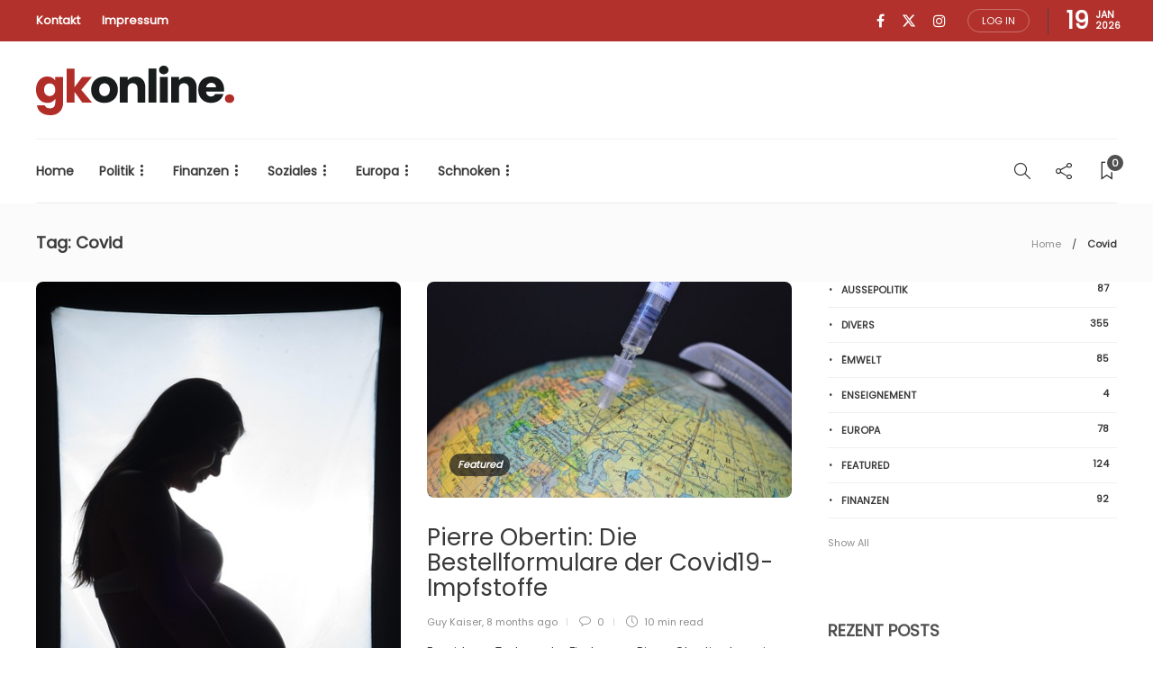

--- FILE ---
content_type: text/html; charset=UTF-8
request_url: https://guykaiser.lu/tag/covid/
body_size: 26068
content:
<!DOCTYPE html>
<html lang="en-US">
<head>
	<meta charset="UTF-8">
			<meta name="viewport" content="width=device-width, initial-scale=1">
		<meta name='robots' content='index, follow, max-image-preview:large, max-snippet:-1, max-video-preview:-1' />

	<!-- This site is optimized with the Yoast SEO plugin v26.7 - https://yoast.com/wordpress/plugins/seo/ -->
	<title>Covid Archives &#8211; Guy Kaiser Online</title>
	<link rel="canonical" href="https://guykaiser.lu/tag/covid/" />
	<link rel="next" href="https://guykaiser.lu/tag/covid/page/2/" />
	<meta property="og:locale" content="en_US" />
	<meta property="og:type" content="article" />
	<meta property="og:title" content="Covid Archives &#8211; Guy Kaiser Online" />
	<meta property="og:url" content="https://guykaiser.lu/tag/covid/" />
	<meta property="og:site_name" content="Guy Kaiser Online" />
	<meta name="twitter:card" content="summary_large_image" />
	<script type="application/ld+json" class="yoast-schema-graph">{"@context":"https://schema.org","@graph":[{"@type":"CollectionPage","@id":"https://guykaiser.lu/tag/covid/","url":"https://guykaiser.lu/tag/covid/","name":"Covid Archives &#8211; Guy Kaiser Online","isPartOf":{"@id":"https://guykaiser.lu/#website"},"primaryImageOfPage":{"@id":"https://guykaiser.lu/tag/covid/#primaryimage"},"image":{"@id":"https://guykaiser.lu/tag/covid/#primaryimage"},"thumbnailUrl":"https://guykaiser.lu/wp-content/uploads/2025/06/silhouette-3768801_640.jpg","breadcrumb":{"@id":"https://guykaiser.lu/tag/covid/#breadcrumb"},"inLanguage":"en-US"},{"@type":"ImageObject","inLanguage":"en-US","@id":"https://guykaiser.lu/tag/covid/#primaryimage","url":"https://guykaiser.lu/wp-content/uploads/2025/06/silhouette-3768801_640.jpg","contentUrl":"https://guykaiser.lu/wp-content/uploads/2025/06/silhouette-3768801_640.jpg","width":426,"height":640,"caption":"Image par u_2fq7heh5 de Pixabay"},{"@type":"BreadcrumbList","@id":"https://guykaiser.lu/tag/covid/#breadcrumb","itemListElement":[{"@type":"ListItem","position":1,"name":"Home","item":"https://guykaiser.lu/"},{"@type":"ListItem","position":2,"name":"Covid"}]},{"@type":"WebSite","@id":"https://guykaiser.lu/#website","url":"https://guykaiser.lu/","name":"Guy Kaiser Online","description":"News, entertainment, leaks and background information from Luxembourg","potentialAction":[{"@type":"SearchAction","target":{"@type":"EntryPoint","urlTemplate":"https://guykaiser.lu/?s={search_term_string}"},"query-input":{"@type":"PropertyValueSpecification","valueRequired":true,"valueName":"search_term_string"}}],"inLanguage":"en-US"}]}</script>
	<!-- / Yoast SEO plugin. -->


<link rel='dns-prefetch' href='//www.googletagmanager.com' />
<link rel='dns-prefetch' href='//fonts.googleapis.com' />
<link rel='preconnect' href='https://fonts.gstatic.com' crossorigin />
<link rel="alternate" type="application/rss+xml" title="Guy Kaiser Online &raquo; Feed" href="https://guykaiser.lu/feed/" />
<link rel="alternate" type="application/rss+xml" title="Guy Kaiser Online &raquo; Comments Feed" href="https://guykaiser.lu/comments/feed/" />
<link rel="alternate" type="application/rss+xml" title="Guy Kaiser Online &raquo; Covid Tag Feed" href="https://guykaiser.lu/tag/covid/feed/" />
<style id='wp-img-auto-sizes-contain-inline-css' type='text/css'>
img:is([sizes=auto i],[sizes^="auto," i]){contain-intrinsic-size:3000px 1500px}
/*# sourceURL=wp-img-auto-sizes-contain-inline-css */
</style>
<link rel='stylesheet' id='dashicons-css' href='https://guykaiser.lu/wp-includes/css/dashicons.min.css?ver=6.9' type='text/css' media='all' />
<link rel='stylesheet' id='post-views-counter-frontend-css' href='https://guykaiser.lu/wp-content/plugins/post-views-counter/css/frontend.css?ver=1.7.0' type='text/css' media='all' />
<style id='wp-emoji-styles-inline-css' type='text/css'>

	img.wp-smiley, img.emoji {
		display: inline !important;
		border: none !important;
		box-shadow: none !important;
		height: 1em !important;
		width: 1em !important;
		margin: 0 0.07em !important;
		vertical-align: -0.1em !important;
		background: none !important;
		padding: 0 !important;
	}
/*# sourceURL=wp-emoji-styles-inline-css */
</style>
<link rel='stylesheet' id='wp-block-library-css' href='https://guykaiser.lu/wp-includes/css/dist/block-library/style.min.css?ver=6.9' type='text/css' media='all' />
<style id='classic-theme-styles-inline-css' type='text/css'>
/*! This file is auto-generated */
.wp-block-button__link{color:#fff;background-color:#32373c;border-radius:9999px;box-shadow:none;text-decoration:none;padding:calc(.667em + 2px) calc(1.333em + 2px);font-size:1.125em}.wp-block-file__button{background:#32373c;color:#fff;text-decoration:none}
/*# sourceURL=/wp-includes/css/classic-themes.min.css */
</style>
<style id='global-styles-inline-css' type='text/css'>
:root{--wp--preset--aspect-ratio--square: 1;--wp--preset--aspect-ratio--4-3: 4/3;--wp--preset--aspect-ratio--3-4: 3/4;--wp--preset--aspect-ratio--3-2: 3/2;--wp--preset--aspect-ratio--2-3: 2/3;--wp--preset--aspect-ratio--16-9: 16/9;--wp--preset--aspect-ratio--9-16: 9/16;--wp--preset--color--black: #000000;--wp--preset--color--cyan-bluish-gray: #abb8c3;--wp--preset--color--white: #ffffff;--wp--preset--color--pale-pink: #f78da7;--wp--preset--color--vivid-red: #cf2e2e;--wp--preset--color--luminous-vivid-orange: #ff6900;--wp--preset--color--luminous-vivid-amber: #fcb900;--wp--preset--color--light-green-cyan: #7bdcb5;--wp--preset--color--vivid-green-cyan: #00d084;--wp--preset--color--pale-cyan-blue: #8ed1fc;--wp--preset--color--vivid-cyan-blue: #0693e3;--wp--preset--color--vivid-purple: #9b51e0;--wp--preset--gradient--vivid-cyan-blue-to-vivid-purple: linear-gradient(135deg,rgb(6,147,227) 0%,rgb(155,81,224) 100%);--wp--preset--gradient--light-green-cyan-to-vivid-green-cyan: linear-gradient(135deg,rgb(122,220,180) 0%,rgb(0,208,130) 100%);--wp--preset--gradient--luminous-vivid-amber-to-luminous-vivid-orange: linear-gradient(135deg,rgb(252,185,0) 0%,rgb(255,105,0) 100%);--wp--preset--gradient--luminous-vivid-orange-to-vivid-red: linear-gradient(135deg,rgb(255,105,0) 0%,rgb(207,46,46) 100%);--wp--preset--gradient--very-light-gray-to-cyan-bluish-gray: linear-gradient(135deg,rgb(238,238,238) 0%,rgb(169,184,195) 100%);--wp--preset--gradient--cool-to-warm-spectrum: linear-gradient(135deg,rgb(74,234,220) 0%,rgb(151,120,209) 20%,rgb(207,42,186) 40%,rgb(238,44,130) 60%,rgb(251,105,98) 80%,rgb(254,248,76) 100%);--wp--preset--gradient--blush-light-purple: linear-gradient(135deg,rgb(255,206,236) 0%,rgb(152,150,240) 100%);--wp--preset--gradient--blush-bordeaux: linear-gradient(135deg,rgb(254,205,165) 0%,rgb(254,45,45) 50%,rgb(107,0,62) 100%);--wp--preset--gradient--luminous-dusk: linear-gradient(135deg,rgb(255,203,112) 0%,rgb(199,81,192) 50%,rgb(65,88,208) 100%);--wp--preset--gradient--pale-ocean: linear-gradient(135deg,rgb(255,245,203) 0%,rgb(182,227,212) 50%,rgb(51,167,181) 100%);--wp--preset--gradient--electric-grass: linear-gradient(135deg,rgb(202,248,128) 0%,rgb(113,206,126) 100%);--wp--preset--gradient--midnight: linear-gradient(135deg,rgb(2,3,129) 0%,rgb(40,116,252) 100%);--wp--preset--font-size--small: 13px;--wp--preset--font-size--medium: 20px;--wp--preset--font-size--large: 36px;--wp--preset--font-size--x-large: 42px;--wp--preset--spacing--20: 0.44rem;--wp--preset--spacing--30: 0.67rem;--wp--preset--spacing--40: 1rem;--wp--preset--spacing--50: 1.5rem;--wp--preset--spacing--60: 2.25rem;--wp--preset--spacing--70: 3.38rem;--wp--preset--spacing--80: 5.06rem;--wp--preset--shadow--natural: 6px 6px 9px rgba(0, 0, 0, 0.2);--wp--preset--shadow--deep: 12px 12px 50px rgba(0, 0, 0, 0.4);--wp--preset--shadow--sharp: 6px 6px 0px rgba(0, 0, 0, 0.2);--wp--preset--shadow--outlined: 6px 6px 0px -3px rgb(255, 255, 255), 6px 6px rgb(0, 0, 0);--wp--preset--shadow--crisp: 6px 6px 0px rgb(0, 0, 0);}:where(.is-layout-flex){gap: 0.5em;}:where(.is-layout-grid){gap: 0.5em;}body .is-layout-flex{display: flex;}.is-layout-flex{flex-wrap: wrap;align-items: center;}.is-layout-flex > :is(*, div){margin: 0;}body .is-layout-grid{display: grid;}.is-layout-grid > :is(*, div){margin: 0;}:where(.wp-block-columns.is-layout-flex){gap: 2em;}:where(.wp-block-columns.is-layout-grid){gap: 2em;}:where(.wp-block-post-template.is-layout-flex){gap: 1.25em;}:where(.wp-block-post-template.is-layout-grid){gap: 1.25em;}.has-black-color{color: var(--wp--preset--color--black) !important;}.has-cyan-bluish-gray-color{color: var(--wp--preset--color--cyan-bluish-gray) !important;}.has-white-color{color: var(--wp--preset--color--white) !important;}.has-pale-pink-color{color: var(--wp--preset--color--pale-pink) !important;}.has-vivid-red-color{color: var(--wp--preset--color--vivid-red) !important;}.has-luminous-vivid-orange-color{color: var(--wp--preset--color--luminous-vivid-orange) !important;}.has-luminous-vivid-amber-color{color: var(--wp--preset--color--luminous-vivid-amber) !important;}.has-light-green-cyan-color{color: var(--wp--preset--color--light-green-cyan) !important;}.has-vivid-green-cyan-color{color: var(--wp--preset--color--vivid-green-cyan) !important;}.has-pale-cyan-blue-color{color: var(--wp--preset--color--pale-cyan-blue) !important;}.has-vivid-cyan-blue-color{color: var(--wp--preset--color--vivid-cyan-blue) !important;}.has-vivid-purple-color{color: var(--wp--preset--color--vivid-purple) !important;}.has-black-background-color{background-color: var(--wp--preset--color--black) !important;}.has-cyan-bluish-gray-background-color{background-color: var(--wp--preset--color--cyan-bluish-gray) !important;}.has-white-background-color{background-color: var(--wp--preset--color--white) !important;}.has-pale-pink-background-color{background-color: var(--wp--preset--color--pale-pink) !important;}.has-vivid-red-background-color{background-color: var(--wp--preset--color--vivid-red) !important;}.has-luminous-vivid-orange-background-color{background-color: var(--wp--preset--color--luminous-vivid-orange) !important;}.has-luminous-vivid-amber-background-color{background-color: var(--wp--preset--color--luminous-vivid-amber) !important;}.has-light-green-cyan-background-color{background-color: var(--wp--preset--color--light-green-cyan) !important;}.has-vivid-green-cyan-background-color{background-color: var(--wp--preset--color--vivid-green-cyan) !important;}.has-pale-cyan-blue-background-color{background-color: var(--wp--preset--color--pale-cyan-blue) !important;}.has-vivid-cyan-blue-background-color{background-color: var(--wp--preset--color--vivid-cyan-blue) !important;}.has-vivid-purple-background-color{background-color: var(--wp--preset--color--vivid-purple) !important;}.has-black-border-color{border-color: var(--wp--preset--color--black) !important;}.has-cyan-bluish-gray-border-color{border-color: var(--wp--preset--color--cyan-bluish-gray) !important;}.has-white-border-color{border-color: var(--wp--preset--color--white) !important;}.has-pale-pink-border-color{border-color: var(--wp--preset--color--pale-pink) !important;}.has-vivid-red-border-color{border-color: var(--wp--preset--color--vivid-red) !important;}.has-luminous-vivid-orange-border-color{border-color: var(--wp--preset--color--luminous-vivid-orange) !important;}.has-luminous-vivid-amber-border-color{border-color: var(--wp--preset--color--luminous-vivid-amber) !important;}.has-light-green-cyan-border-color{border-color: var(--wp--preset--color--light-green-cyan) !important;}.has-vivid-green-cyan-border-color{border-color: var(--wp--preset--color--vivid-green-cyan) !important;}.has-pale-cyan-blue-border-color{border-color: var(--wp--preset--color--pale-cyan-blue) !important;}.has-vivid-cyan-blue-border-color{border-color: var(--wp--preset--color--vivid-cyan-blue) !important;}.has-vivid-purple-border-color{border-color: var(--wp--preset--color--vivid-purple) !important;}.has-vivid-cyan-blue-to-vivid-purple-gradient-background{background: var(--wp--preset--gradient--vivid-cyan-blue-to-vivid-purple) !important;}.has-light-green-cyan-to-vivid-green-cyan-gradient-background{background: var(--wp--preset--gradient--light-green-cyan-to-vivid-green-cyan) !important;}.has-luminous-vivid-amber-to-luminous-vivid-orange-gradient-background{background: var(--wp--preset--gradient--luminous-vivid-amber-to-luminous-vivid-orange) !important;}.has-luminous-vivid-orange-to-vivid-red-gradient-background{background: var(--wp--preset--gradient--luminous-vivid-orange-to-vivid-red) !important;}.has-very-light-gray-to-cyan-bluish-gray-gradient-background{background: var(--wp--preset--gradient--very-light-gray-to-cyan-bluish-gray) !important;}.has-cool-to-warm-spectrum-gradient-background{background: var(--wp--preset--gradient--cool-to-warm-spectrum) !important;}.has-blush-light-purple-gradient-background{background: var(--wp--preset--gradient--blush-light-purple) !important;}.has-blush-bordeaux-gradient-background{background: var(--wp--preset--gradient--blush-bordeaux) !important;}.has-luminous-dusk-gradient-background{background: var(--wp--preset--gradient--luminous-dusk) !important;}.has-pale-ocean-gradient-background{background: var(--wp--preset--gradient--pale-ocean) !important;}.has-electric-grass-gradient-background{background: var(--wp--preset--gradient--electric-grass) !important;}.has-midnight-gradient-background{background: var(--wp--preset--gradient--midnight) !important;}.has-small-font-size{font-size: var(--wp--preset--font-size--small) !important;}.has-medium-font-size{font-size: var(--wp--preset--font-size--medium) !important;}.has-large-font-size{font-size: var(--wp--preset--font-size--large) !important;}.has-x-large-font-size{font-size: var(--wp--preset--font-size--x-large) !important;}
:where(.wp-block-post-template.is-layout-flex){gap: 1.25em;}:where(.wp-block-post-template.is-layout-grid){gap: 1.25em;}
:where(.wp-block-term-template.is-layout-flex){gap: 1.25em;}:where(.wp-block-term-template.is-layout-grid){gap: 1.25em;}
:where(.wp-block-columns.is-layout-flex){gap: 2em;}:where(.wp-block-columns.is-layout-grid){gap: 2em;}
:root :where(.wp-block-pullquote){font-size: 1.5em;line-height: 1.6;}
/*# sourceURL=global-styles-inline-css */
</style>
<link rel='stylesheet' id='bootstrap-css' href='https://guykaiser.lu/wp-content/themes/gillion/css/plugins/bootstrap.min.css?ver=3.3.4' type='text/css' media='all' />
<link rel='stylesheet' id='font-awesome-css' href='https://guykaiser.lu/wp-content/plugins/elementor/assets/lib/font-awesome/css/font-awesome.min.css?ver=4.7.0' type='text/css' media='all' />
<link rel='stylesheet' id='gillion-plugins-css' href='https://guykaiser.lu/wp-content/themes/gillion/css/plugins.css?ver=6.9' type='text/css' media='all' />
<link rel='stylesheet' id='gillion-styles-css' href='https://guykaiser.lu/wp-content/themes/gillion/style.css?ver=6.9' type='text/css' media='all' />
<link rel='stylesheet' id='gillion-responsive-css' href='https://guykaiser.lu/wp-content/themes/gillion/css/responsive.css?ver=6.9' type='text/css' media='all' />
<style id='gillion-responsive-inline-css' type='text/css'>
@media (min-width: 1250px) {.container { max-width: 1200px!important;min-width: 1200px!important; width: 1200px!important;}/* Elementor Page Builder */.elementor-section-boxed.elementor-top-section > .elementor-container { width: 1200px;min-width: auto;max-width: 100%; }.elementor-section-boxed.elementor-top-section > .elementor-container .elementor-section > .elementor-container {width: 100%;}} 



/*# sourceURL=gillion-responsive-inline-css */
</style>
<link rel='stylesheet' id='gillion-theme-settings-css' href='https://guykaiser.lu/wp-content/uploads/gillion-dynamic-styles.css?ver=572790325' type='text/css' media='all' />
<link rel='stylesheet' id='plyr-css' href='https://guykaiser.lu/wp-content/themes/gillion/css/plugins/plyr.css?ver=6.9' type='text/css' media='all' />
<link rel='stylesheet' id='gillion-default-fonts-css' href='https://fonts.googleapis.com/css?family=Montserrat%3A300%2C400%2C400i%2C700%7COpen+Sans%3A300%2C400%2C400i%2C700&#038;ver=6.9' type='text/css' media='all' />
<link rel='stylesheet' id='gillion-child-style-css' href='https://guykaiser.lu/wp-content/themes/gillion-child/style.css?ver=6.9' type='text/css' media='all' />
<link rel='stylesheet' id='__EPYT__style-css' href='https://guykaiser.lu/wp-content/plugins/youtube-embed-plus/styles/ytprefs.min.css?ver=14.2.4' type='text/css' media='all' />
<style id='__EPYT__style-inline-css' type='text/css'>

                .epyt-gallery-thumb {
                        width: 33.333%;
                }
                
/*# sourceURL=__EPYT__style-inline-css */
</style>
<link rel="preload" as="style" href="https://fonts.googleapis.com/css?family=Poppins:400&#038;display=swap&#038;ver=1751788205" /><link rel="stylesheet" href="https://fonts.googleapis.com/css?family=Poppins:400&#038;display=swap&#038;ver=1751788205" media="print" onload="this.media='all'"><noscript><link rel="stylesheet" href="https://fonts.googleapis.com/css?family=Poppins:400&#038;display=swap&#038;ver=1751788205" /></noscript><script type="text/javascript" src="https://guykaiser.lu/wp-includes/js/jquery/jquery.min.js?ver=3.7.1" id="jquery-core-js"></script>
<script type="text/javascript" src="https://guykaiser.lu/wp-includes/js/jquery/jquery-migrate.min.js?ver=3.4.1" id="jquery-migrate-js"></script>
<script type="text/javascript" src="https://guykaiser.lu/wp-content/themes/gillion/js/plugins.js?ver=6.9" id="gillion-plugins-js"></script>
<script type="text/javascript" id="gillion-scripts-js-extra">
/* <![CDATA[ */
var gillion_loadmore_posts = {"ajax_url":"https://guykaiser.lu/wp-admin/admin-ajax.php"};
var gillion = {"siteurl":"https://guykaiser.lu/","loggedin":"","page_loader":"0","notice":"","header_animation_dropdown_delay":"1000","header_animation_dropdown":"easeOutQuint","header_animation_dropdown_speed":"300","lightbox_opacity":"0.88","lightbox_transition":"elastic","page_numbers_prev":"Previous","page_numbers_next":"Next","rtl_support":"","footer_parallax":"","social_share":"{\"email\":\"1\",\"twitter\":\"1\",\"facebook\":\"1\",\"linkedin\":\"1\",\"whatsapp\":\"1\",\"viber\":\"1\",\"messenger\":\"1\"}","text_show_all":"Show All","single_post_slider_parallax":"1"};
//# sourceURL=gillion-scripts-js-extra
/* ]]> */
</script>
<script type="text/javascript" src="https://guykaiser.lu/wp-content/themes/gillion/js/scripts.js?ver=6.9" id="gillion-scripts-js"></script>
<script type="text/javascript" src="https://guykaiser.lu/wp-content/themes/gillion/js/plugins/plyr.min.js?ver=6.9" id="plyr-js"></script>

<!-- Google tag (gtag.js) snippet added by Site Kit -->
<!-- Google Analytics snippet added by Site Kit -->
<script type="text/javascript" src="https://www.googletagmanager.com/gtag/js?id=GT-KFH66D7" id="google_gtagjs-js" async></script>
<script type="text/javascript" id="google_gtagjs-js-after">
/* <![CDATA[ */
window.dataLayer = window.dataLayer || [];function gtag(){dataLayer.push(arguments);}
gtag("set","linker",{"domains":["guykaiser.lu"]});
gtag("js", new Date());
gtag("set", "developer_id.dZTNiMT", true);
gtag("config", "GT-KFH66D7");
//# sourceURL=google_gtagjs-js-after
/* ]]> */
</script>
<script type="text/javascript" src="https://guykaiser.lu/wp-content/themes/gillion-child/js/scripts.js?ver=6.9" id="gillion-child-scripts-js"></script>
<script type="text/javascript" id="__ytprefs__-js-extra">
/* <![CDATA[ */
var _EPYT_ = {"ajaxurl":"https://guykaiser.lu/wp-admin/admin-ajax.php","security":"46cbd3ca0c","gallery_scrolloffset":"20","eppathtoscripts":"https://guykaiser.lu/wp-content/plugins/youtube-embed-plus/scripts/","eppath":"https://guykaiser.lu/wp-content/plugins/youtube-embed-plus/","epresponsiveselector":"[\"iframe.__youtube_prefs_widget__\"]","epdovol":"1","version":"14.2.4","evselector":"iframe.__youtube_prefs__[src], iframe[src*=\"youtube.com/embed/\"], iframe[src*=\"youtube-nocookie.com/embed/\"]","ajax_compat":"","maxres_facade":"eager","ytapi_load":"light","pause_others":"","stopMobileBuffer":"1","facade_mode":"","not_live_on_channel":""};
//# sourceURL=__ytprefs__-js-extra
/* ]]> */
</script>
<script type="text/javascript" src="https://guykaiser.lu/wp-content/plugins/youtube-embed-plus/scripts/ytprefs.min.js?ver=14.2.4" id="__ytprefs__-js"></script>
<link rel="https://api.w.org/" href="https://guykaiser.lu/wp-json/" /><link rel="alternate" title="JSON" type="application/json" href="https://guykaiser.lu/wp-json/wp/v2/tags/1589" /><link rel="EditURI" type="application/rsd+xml" title="RSD" href="https://guykaiser.lu/xmlrpc.php?rsd" />
<meta name="generator" content="Redux 4.5.10" /><meta name="cdp-version" content="1.5.0" /><meta name="generator" content="Site Kit by Google 1.170.0" />
<!-- Google AdSense meta tags added by Site Kit -->
<meta name="google-adsense-platform-account" content="ca-host-pub-2644536267352236">
<meta name="google-adsense-platform-domain" content="sitekit.withgoogle.com">
<!-- End Google AdSense meta tags added by Site Kit -->
<meta name="generator" content="Elementor 3.34.1; features: e_font_icon_svg, additional_custom_breakpoints; settings: css_print_method-external, google_font-enabled, font_display-swap">
			<style>
				.e-con.e-parent:nth-of-type(n+4):not(.e-lazyloaded):not(.e-no-lazyload),
				.e-con.e-parent:nth-of-type(n+4):not(.e-lazyloaded):not(.e-no-lazyload) * {
					background-image: none !important;
				}
				@media screen and (max-height: 1024px) {
					.e-con.e-parent:nth-of-type(n+3):not(.e-lazyloaded):not(.e-no-lazyload),
					.e-con.e-parent:nth-of-type(n+3):not(.e-lazyloaded):not(.e-no-lazyload) * {
						background-image: none !important;
					}
				}
				@media screen and (max-height: 640px) {
					.e-con.e-parent:nth-of-type(n+2):not(.e-lazyloaded):not(.e-no-lazyload),
					.e-con.e-parent:nth-of-type(n+2):not(.e-lazyloaded):not(.e-no-lazyload) * {
						background-image: none !important;
					}
				}
			</style>
			<link rel="icon" href="https://guykaiser.lu/wp-content/uploads/2023/12/cropped-favicon-1-32x32.png" sizes="32x32" />
<link rel="icon" href="https://guykaiser.lu/wp-content/uploads/2023/12/cropped-favicon-1-192x192.png" sizes="192x192" />
<link rel="apple-touch-icon" href="https://guykaiser.lu/wp-content/uploads/2023/12/cropped-favicon-1-180x180.png" />
<meta name="msapplication-TileImage" content="https://guykaiser.lu/wp-content/uploads/2023/12/cropped-favicon-1-270x270.png" />
</head>
<body data-rsssl=1 class="archive tag tag-covid tag-1589 wp-theme-gillion wp-child-theme-gillion-child sh-body-header-sticky sh-bookmarks-style_title sh-title-style2 sh-section-tabs-style2 sh-carousel-style2 sh-carousel-position-bottom sh-post-categories-style2 sh-review-style2 sh-meta-order-top sh-instagram-widget-columns3 sh-categories-position-image sh-media-icon-style2 sh-wc-labels-off sh-instagram-widget-with-button elementor-default elementor-kit-16595" >


<div class="sh-header-side">
			<div id="posts_slider-5" class="widget_facebook widget-item widget_posts_slider">
			<div class="widget-slide-arrows-container">
			<div class="sh-widget-title-styling"><h5 class="widget-title">Recent Posts</h5></div>            		</div>
	
			
			<div class="sh-widget-posts-slider sh-widget-posts-slider-init">
				<div class="sh-widget-posts-slider-group">
				
                            						<div class="sh-widget-posts-slider-item sh-widget-posts-slider-style1">
    							<a href="https://guykaiser.lu/enrico-lunghi-und-seine-ehefrau-wegen-violation-du-secret-de-linstruction-und-recel-vor-gericht/" class="sh-widget-posts-slider-thumbnail sh-post-review-mini" style="background-image: url( https://guykaiser.lu/wp-content/uploads/2026/01/ScreeenshotLunghiLibrarieLivreGaeng-1.jpg111-1-80x80.jpg);">
                                                                        <div class="post-overlay-small"></div>
                                </a>
    							<div class="sh-widget-posts-slider-content">
    								<a href="https://guykaiser.lu/enrico-lunghi-und-seine-ehefrau-wegen-violation-du-secret-de-linstruction-und-recel-vor-gericht/">
    									<h5 class="post-title">
    										Enrico Lunghi und seine Ehefrau wegen „violation du secret de l’instruction“ und „recel“ vor Gericht&nbsp;<span class="post-read-later post-read-later-guest" href="#login-register" data-type="add" data-id="21091"><i class="fa fa-bookmark-o"></i></span>    									</h5>
    								</a>
    								<div class="post-meta">
    									
    <div class="post-meta-content">
        
                
                
                            <a href="https://guykaiser.lu/enrico-lunghi-und-seine-ehefrau-wegen-violation-du-secret-de-linstruction-und-recel-vor-gericht/#comments" class="post-comments">
                <i class="icon icon-bubble"></i>
                0            </a>
        
                
                            <span class="post-views">
                <i class="icon icon-eye"></i>
                1027            </span>
        
                                            <span class="responsive-post-read-later">
                    &nbsp;<span class="post-read-later post-read-later-guest" href="#login-register" data-type="add" data-id="21091"><i class="fa fa-bookmark-o"></i></span>                </span>
                        </div>

    								</div>
    							</div>
    						</div>
                        
						
					
                            						<div class="sh-widget-posts-slider-item sh-widget-posts-slider-style1">
    							<a href="https://guykaiser.lu/oans-zwaa-gsuffa/" class="sh-widget-posts-slider-thumbnail sh-post-review-mini" style="background-image: url( https://guykaiser.lu/wp-content/uploads/2026/01/drunk-2673385_640-80x80.jpg);">
                                                                        <div class="post-overlay-small"></div>
                                </a>
    							<div class="sh-widget-posts-slider-content">
    								<a href="https://guykaiser.lu/oans-zwaa-gsuffa/">
    									<h5 class="post-title">
    										Oans, zwaa, gsuffa!&nbsp;<span class="post-read-later post-read-later-guest" href="#login-register" data-type="add" data-id="21077"><i class="fa fa-bookmark-o"></i></span>    									</h5>
    								</a>
    								<div class="post-meta">
    									
    <div class="post-meta-content">
        
                
                
                            <a href="https://guykaiser.lu/oans-zwaa-gsuffa/#comments" class="post-comments">
                <i class="icon icon-bubble"></i>
                0            </a>
        
                
                            <span class="post-views">
                <i class="icon icon-eye"></i>
                390            </span>
        
                                            <span class="responsive-post-read-later">
                    &nbsp;<span class="post-read-later post-read-later-guest" href="#login-register" data-type="add" data-id="21077"><i class="fa fa-bookmark-o"></i></span>                </span>
                        </div>

    								</div>
    							</div>
    						</div>
                        
						
					
                            						<div class="sh-widget-posts-slider-item sh-widget-posts-slider-style1">
    							<a href="https://guykaiser.lu/immobilien-mei-kleng-breidercher-geifen-dem-secteur-guttdoen/" class="sh-widget-posts-slider-thumbnail sh-post-review-mini" style="background-image: url( https://guykaiser.lu/wp-content/uploads/2025/12/pexels-kindelmedia-7579354-80x80.jpg);">
                                                                        <div class="post-overlay-small"></div>
                                </a>
    							<div class="sh-widget-posts-slider-content">
    								<a href="https://guykaiser.lu/immobilien-mei-kleng-breidercher-geifen-dem-secteur-guttdoen/">
    									<h5 class="post-title">
    										Immobilien: méi kleng Bréidercher géifen dem Secteur guttdoen&nbsp;<span class="post-read-later post-read-later-guest" href="#login-register" data-type="add" data-id="20490"><i class="fa fa-bookmark-o"></i></span>    									</h5>
    								</a>
    								<div class="post-meta">
    									
    <div class="post-meta-content">
        
                
                
                            <a href="https://guykaiser.lu/immobilien-mei-kleng-breidercher-geifen-dem-secteur-guttdoen/#comments" class="post-comments">
                <i class="icon icon-bubble"></i>
                0            </a>
        
                
                            <span class="post-views">
                <i class="icon icon-eye"></i>
                470            </span>
        
                                            <span class="responsive-post-read-later">
                    &nbsp;<span class="post-read-later post-read-later-guest" href="#login-register" data-type="add" data-id="20490"><i class="fa fa-bookmark-o"></i></span>                </span>
                        </div>

    								</div>
    							</div>
    						</div>
                        
												</div><div class="sh-widget-posts-slider-group">
						
					
                            						<div class="sh-widget-posts-slider-item sh-widget-posts-slider-style1">
    							<a href="https://guykaiser.lu/diskriminierung-in-der-grauzone/" class="sh-widget-posts-slider-thumbnail sh-post-review-mini" style="background-image: url( https://guykaiser.lu/wp-content/uploads/2025/12/pexels-jibarofoto-1816868-80x80.jpg);">
                                                                        <div class="post-overlay-small"></div>
                                </a>
    							<div class="sh-widget-posts-slider-content">
    								<a href="https://guykaiser.lu/diskriminierung-in-der-grauzone/">
    									<h5 class="post-title">
    										Diskriminierung in der Grauzone&nbsp;<span class="post-read-later post-read-later-guest" href="#login-register" data-type="add" data-id="21015"><i class="fa fa-bookmark-o"></i></span>    									</h5>
    								</a>
    								<div class="post-meta">
    									
    <div class="post-meta-content">
        
                
                
                            <a href="https://guykaiser.lu/diskriminierung-in-der-grauzone/#comments" class="post-comments">
                <i class="icon icon-bubble"></i>
                0            </a>
        
                
                            <span class="post-views">
                <i class="icon icon-eye"></i>
                519            </span>
        
                                            <span class="responsive-post-read-later">
                    &nbsp;<span class="post-read-later post-read-later-guest" href="#login-register" data-type="add" data-id="21015"><i class="fa fa-bookmark-o"></i></span>                </span>
                        </div>

    								</div>
    							</div>
    						</div>
                        
						
					
                            						<div class="sh-widget-posts-slider-item sh-widget-posts-slider-style1">
    							<a href="https://guykaiser.lu/e-scheint-wanterbeemerchesfest/" class="sh-widget-posts-slider-thumbnail sh-post-review-mini" style="background-image: url( https://guykaiser.lu/wp-content/uploads/2025/12/Design-sans-titre-80x80.jpg);">
                                                                        <div class="post-overlay-small"></div>
                                </a>
    							<div class="sh-widget-posts-slider-content">
    								<a href="https://guykaiser.lu/e-scheint-wanterbeemerchesfest/">
    									<h5 class="post-title">
    										E schéint Wanterbeemerchesfest&nbsp;<span class="post-read-later post-read-later-guest" href="#login-register" data-type="add" data-id="20947"><i class="fa fa-bookmark-o"></i></span>    									</h5>
    								</a>
    								<div class="post-meta">
    									
    <div class="post-meta-content">
        
                
                
                            <a href="https://guykaiser.lu/e-scheint-wanterbeemerchesfest/#comments" class="post-comments">
                <i class="icon icon-bubble"></i>
                0            </a>
        
                
                            <span class="post-views">
                <i class="icon icon-eye"></i>
                637            </span>
        
                                            <span class="responsive-post-read-later">
                    &nbsp;<span class="post-read-later post-read-later-guest" href="#login-register" data-type="add" data-id="20947"><i class="fa fa-bookmark-o"></i></span>                </span>
                        </div>

    								</div>
    							</div>
    						</div>
                        
						
					
                            						<div class="sh-widget-posts-slider-item sh-widget-posts-slider-style1">
    							<a href="https://guykaiser.lu/pang-op-dem-staat-seng-hypokrisie/" class="sh-widget-posts-slider-thumbnail sh-post-review-mini" style="background-image: url( https://guykaiser.lu/wp-content/uploads/2025/12/non-smoker-2765735_640-80x80.jpg);">
                                                                        <div class="post-overlay-small"></div>
                                </a>
    							<div class="sh-widget-posts-slider-content">
    								<a href="https://guykaiser.lu/pang-op-dem-staat-seng-hypokrisie/">
    									<h5 class="post-title">
    										Päng op dem Staat seng Hypokrisie!&nbsp;<span class="post-read-later post-read-later-guest" href="#login-register" data-type="add" data-id="20964"><i class="fa fa-bookmark-o"></i></span>    									</h5>
    								</a>
    								<div class="post-meta">
    									
    <div class="post-meta-content">
        
                
                
                            <a href="https://guykaiser.lu/pang-op-dem-staat-seng-hypokrisie/#comments" class="post-comments">
                <i class="icon icon-bubble"></i>
                0            </a>
        
                
                            <span class="post-views">
                <i class="icon icon-eye"></i>
                631            </span>
        
                                            <span class="responsive-post-read-later">
                    &nbsp;<span class="post-read-later post-read-later-guest" href="#login-register" data-type="add" data-id="20964"><i class="fa fa-bookmark-o"></i></span>                </span>
                        </div>

    								</div>
    							</div>
    						</div>
                        
												</div><div class="sh-widget-posts-slider-group">
						
					
                            						<div class="sh-widget-posts-slider-item sh-widget-posts-slider-style1">
    							<a href="https://guykaiser.lu/frank-bertemes-bommeleeer-keine-wichtige-affare/" class="sh-widget-posts-slider-thumbnail sh-post-review-mini" style="background-image: url( https://guykaiser.lu/wp-content/uploads/2025/12/Privat123-80x80.jpg);">
                                                                        <div class="post-overlay-small"></div>
                                </a>
    							<div class="sh-widget-posts-slider-content">
    								<a href="https://guykaiser.lu/frank-bertemes-bommeleeer-keine-wichtige-affare/">
    									<h5 class="post-title">
    										Frank Bertemes: Bommeleeër: Keine wichtige Affäre ?&nbsp;<span class="post-read-later post-read-later-guest" href="#login-register" data-type="add" data-id="20938"><i class="fa fa-bookmark-o"></i></span>    									</h5>
    								</a>
    								<div class="post-meta">
    									
    <div class="post-meta-content">
        
                
                
                            <a href="https://guykaiser.lu/frank-bertemes-bommeleeer-keine-wichtige-affare/#comments" class="post-comments">
                <i class="icon icon-bubble"></i>
                0            </a>
        
                
                            <span class="post-views">
                <i class="icon icon-eye"></i>
                611            </span>
        
                                            <span class="responsive-post-read-later">
                    &nbsp;<span class="post-read-later post-read-later-guest" href="#login-register" data-type="add" data-id="20938"><i class="fa fa-bookmark-o"></i></span>                </span>
                        </div>

    								</div>
    							</div>
    						</div>
                        
						
					
                            						<div class="sh-widget-posts-slider-item sh-widget-posts-slider-style1">
    							<a href="https://guykaiser.lu/guillaume-kroll-unseltene-dummheiten-aus-luxemburg/" class="sh-widget-posts-slider-thumbnail sh-post-review-mini" style="background-image: url( https://guykaiser.lu/wp-content/uploads/2025/12/Screenshot-2023-12-28-at-06.57.21-80x80.png);">
                                                                        <div class="post-overlay-small"></div>
                                </a>
    							<div class="sh-widget-posts-slider-content">
    								<a href="https://guykaiser.lu/guillaume-kroll-unseltene-dummheiten-aus-luxemburg/">
    									<h5 class="post-title">
    										Seltene Erden: Pekings Schalter für Europas Blackout&nbsp;<span class="post-read-later post-read-later-guest" href="#login-register" data-type="add" data-id="20910"><i class="fa fa-bookmark-o"></i></span>    									</h5>
    								</a>
    								<div class="post-meta">
    									
    <div class="post-meta-content">
        
                
                
                            <a href="https://guykaiser.lu/guillaume-kroll-unseltene-dummheiten-aus-luxemburg/#comments" class="post-comments">
                <i class="icon icon-bubble"></i>
                0            </a>
        
                
                            <span class="post-views">
                <i class="icon icon-eye"></i>
                916            </span>
        
                                            <span class="responsive-post-read-later">
                    &nbsp;<span class="post-read-later post-read-later-guest" href="#login-register" data-type="add" data-id="20910"><i class="fa fa-bookmark-o"></i></span>                </span>
                        </div>

    								</div>
    							</div>
    						</div>
                        
						
					
                            						<div class="sh-widget-posts-slider-item sh-widget-posts-slider-style1">
    							<a href="https://guykaiser.lu/gewerkschaftlech-fuerderungen-ad-absurdum/" class="sh-widget-posts-slider-thumbnail sh-post-review-mini" style="background-image: url( https://guykaiser.lu/wp-content/uploads/2025/12/static-prod.rtl_-80x80.jpg);">
                                                                        <div class="post-overlay-small"></div>
                                </a>
    							<div class="sh-widget-posts-slider-content">
    								<a href="https://guykaiser.lu/gewerkschaftlech-fuerderungen-ad-absurdum/">
    									<h5 class="post-title">
    										Gewerkschaftlech Fuerderungen ad absurdum?&nbsp;<span class="post-read-later post-read-later-guest" href="#login-register" data-type="add" data-id="20887"><i class="fa fa-bookmark-o"></i></span>    									</h5>
    								</a>
    								<div class="post-meta">
    									
    <div class="post-meta-content">
        
                
                
                            <a href="https://guykaiser.lu/gewerkschaftlech-fuerderungen-ad-absurdum/#comments" class="post-comments">
                <i class="icon icon-bubble"></i>
                0            </a>
        
                
                            <span class="post-views">
                <i class="icon icon-eye"></i>
                1361            </span>
        
                                            <span class="responsive-post-read-later">
                    &nbsp;<span class="post-read-later post-read-later-guest" href="#login-register" data-type="add" data-id="20887"><i class="fa fa-bookmark-o"></i></span>                </span>
                        </div>

    								</div>
    							</div>
    						</div>
                        
												</div><div class="sh-widget-posts-slider-group">
						
					
                            						<div class="sh-widget-posts-slider-item sh-widget-posts-slider-style1">
    							<a href="https://guykaiser.lu/prozess-lunghi-rtl-1-qp-1-rm/" class="sh-widget-posts-slider-thumbnail sh-post-review-mini" style="background-image: url( https://guykaiser.lu/wp-content/uploads/2025/11/screens-1683514_640-80x80.jpg);">
                                                                        <div class="post-overlay-small"></div>
                                </a>
    							<div class="sh-widget-posts-slider-content">
    								<a href="https://guykaiser.lu/prozess-lunghi-rtl-1-qp-1-rm/">
    									<h5 class="post-title">
    										Prozess Lunghi &#8211; RTL: 2 QP + 1 RM = ?&nbsp;<span class="post-read-later post-read-later-guest" href="#login-register" data-type="add" data-id="20786"><i class="fa fa-bookmark-o"></i></span>    									</h5>
    								</a>
    								<div class="post-meta">
    									
    <div class="post-meta-content">
        
                
                
                            <a href="https://guykaiser.lu/prozess-lunghi-rtl-1-qp-1-rm/#comments" class="post-comments">
                <i class="icon icon-bubble"></i>
                1            </a>
        
                
                            <span class="post-views">
                <i class="icon icon-eye"></i>
                1618            </span>
        
                                            <span class="responsive-post-read-later">
                    &nbsp;<span class="post-read-later post-read-later-guest" href="#login-register" data-type="add" data-id="20786"><i class="fa fa-bookmark-o"></i></span>                </span>
                        </div>

    								</div>
    							</div>
    						</div>
                        
						
					
                            						<div class="sh-widget-posts-slider-item sh-widget-posts-slider-style1">
    							<a href="https://guykaiser.lu/klimbim-vu-fraenorganisatiounen/" class="sh-widget-posts-slider-thumbnail sh-post-review-mini" style="background-image: url( https://guykaiser.lu/wp-content/uploads/2026/01/woman-1692849_640-80x80.jpg);">
                                                                        <div class="post-overlay-small"></div>
                                </a>
    							<div class="sh-widget-posts-slider-content">
    								<a href="https://guykaiser.lu/klimbim-vu-fraenorganisatiounen/">
    									<h5 class="post-title">
    										Klimbim vu Fraenorganisatiounen&nbsp;<span class="post-read-later post-read-later-guest" href="#login-register" data-type="add" data-id="21095"><i class="fa fa-bookmark-o"></i></span>    									</h5>
    								</a>
    								<div class="post-meta">
    									
    <div class="post-meta-content">
        
                
                
                            <a href="https://guykaiser.lu/klimbim-vu-fraenorganisatiounen/#comments" class="post-comments">
                <i class="icon icon-bubble"></i>
                1            </a>
        
                
                            <span class="post-views">
                <i class="icon icon-eye"></i>
                356            </span>
        
                                            <span class="responsive-post-read-later">
                    &nbsp;<span class="post-read-later post-read-later-guest" href="#login-register" data-type="add" data-id="21095"><i class="fa fa-bookmark-o"></i></span>                </span>
                        </div>

    								</div>
    							</div>
    						</div>
                        
						
					
                            						<div class="sh-widget-posts-slider-item sh-widget-posts-slider-style1">
    							<a href="https://guykaiser.lu/frank-bertemes-resilienz/" class="sh-widget-posts-slider-thumbnail sh-post-review-mini" style="background-image: url( https://guykaiser.lu/wp-content/uploads/2026/01/meditation-7099540_640-80x80.jpg);">
                                                                        <div class="post-overlay-small"></div>
                                </a>
    							<div class="sh-widget-posts-slider-content">
    								<a href="https://guykaiser.lu/frank-bertemes-resilienz/">
    									<h5 class="post-title">
    										Frank Bertemes: Resilienz&nbsp;<span class="post-read-later post-read-later-guest" href="#login-register" data-type="add" data-id="21064"><i class="fa fa-bookmark-o"></i></span>    									</h5>
    								</a>
    								<div class="post-meta">
    									
    <div class="post-meta-content">
        
                
                
                            <a href="https://guykaiser.lu/frank-bertemes-resilienz/#comments" class="post-comments">
                <i class="icon icon-bubble"></i>
                0            </a>
        
                
                            <span class="post-views">
                <i class="icon icon-eye"></i>
                300            </span>
        
                                            <span class="responsive-post-read-later">
                    &nbsp;<span class="post-read-later post-read-later-guest" href="#login-register" data-type="add" data-id="21064"><i class="fa fa-bookmark-o"></i></span>                </span>
                        </div>

    								</div>
    							</div>
    						</div>
                        
												</div><div class="sh-widget-posts-slider-group">
						
					
                            						<div class="sh-widget-posts-slider-item sh-widget-posts-slider-style1">
    							<a href="https://guykaiser.lu/suse-datteln-fur-ein-gutes-neues-jahr/" class="sh-widget-posts-slider-thumbnail sh-post-review-mini" style="background-image: url( https://guykaiser.lu/wp-content/uploads/2026/01/koeln-hauptbahnhof-daemmerung-100-1920x1080-1-80x80.jpg);">
                                                                        <div class="post-overlay-small"></div>
                                </a>
    							<div class="sh-widget-posts-slider-content">
    								<a href="https://guykaiser.lu/suse-datteln-fur-ein-gutes-neues-jahr/">
    									<h5 class="post-title">
    										„Süße Datteln für ein gutes neues Jahr“!&nbsp;<span class="post-read-later post-read-later-guest" href="#login-register" data-type="add" data-id="21018"><i class="fa fa-bookmark-o"></i></span>    									</h5>
    								</a>
    								<div class="post-meta">
    									
    <div class="post-meta-content">
        
                
                
                            <a href="https://guykaiser.lu/suse-datteln-fur-ein-gutes-neues-jahr/#comments" class="post-comments">
                <i class="icon icon-bubble"></i>
                0            </a>
        
                
                            <span class="post-views">
                <i class="icon icon-eye"></i>
                485            </span>
        
                                            <span class="responsive-post-read-later">
                    &nbsp;<span class="post-read-later post-read-later-guest" href="#login-register" data-type="add" data-id="21018"><i class="fa fa-bookmark-o"></i></span>                </span>
                        </div>

    								</div>
    							</div>
    						</div>
                        
						
									</div>
			</div>

        	
            <div class="widget-slide-arrows sh-carousel-buttons-styling"></div>
    
</div><div id="posts_categories_tabs-3" class="widget_facebook widget-item widget_posts_categories_tabs">
<div class="sh-widget-poststab sh-widget-posts-categories">

    <!-- Nav tabs -->
            <div class="sh-widget-title-styling">
            <div class="sh-table">
                <div class="sh-table-cell">
                    <h3 class="widget-title">
                                                    Post Categories                                            </h3>
                </div>
                <div class="sh-table-cell">
    
            <div class="sh-widget-poststab-title">
            <ul class="nav nav-tabs sh-tabs-stying" role="tablist">
                
                    <li role="presentation" class=" active">
                        <a href="#tab-6rJVxCUqefc4l2bHRvS3-1" role="tab" data-toggle="tab">
                            politik                        </a>
                    </li>

                            </ul>
        </div>
    
                    </div>
            </div>
        </div>
    

            <!-- Tab panes -->
    	<div class="tab-content">
            
            		<div role="tabpanel" class="tab-pane active" id="tab-6rJVxCUqefc4l2bHRvS3-1">
                        <div class="sh-widget-posts-slider-init">
            			
            					
                                    <div class="sh-widget-posts-slider-item sh-widget-posts-slider-item-large sh-widget-posts-slider-style1 sh-widget-posts-categories-item">
                                        <div href="https://guykaiser.lu/pang-op-dem-staat-seng-hypokrisie/" class="post-thumbnail">
                                            <img fetchpriority="high" width="420" height="265" src="https://guykaiser.lu/wp-content/uploads/2025/12/non-smoker-2765735_640-420x265.jpg" class="attachment-gillion-landscape-small size-gillion-landscape-small wp-post-image" alt="" decoding="async" />                                                        <a href="https://guykaiser.lu/pang-op-dem-staat-seng-hypokrisie/" class="post-overlay"></a>
                                                                                            </div>
        								<a href="https://guykaiser.lu/pang-op-dem-staat-seng-hypokrisie/">
        									<h5 class="post-title">
        										Päng op dem Staat seng Hypokrisie!&nbsp;<span class="post-read-later post-read-later-guest" href="#login-register" data-type="add" data-id="20964"><i class="fa fa-bookmark-o"></i></span>        									</h5>
        								</a>
        								
            <div class="post-meta">
            
    <div class="post-meta-content">
                    <span class="post-auhor-date">
                                <span>
                <a href="https://guykaiser.lu/author/admin/" class="post-author">Guy Kaiser</a></span>,
                                    <a href="https://guykaiser.lu/pang-op-dem-staat-seng-hypokrisie/" class="post-date">
                                                                            4 weeks ago                                            </a>
                            </span>
        
                
                
                            <a href="https://guykaiser.lu/pang-op-dem-staat-seng-hypokrisie/#comments" class="post-comments">
                <i class="icon icon-bubble"></i>
                0            </a>
        
                
                
                                            <span class="responsive-post-read-later">
                    &nbsp;<span class="post-read-later post-read-later-guest" href="#login-register" data-type="add" data-id="20964"><i class="fa fa-bookmark-o"></i></span>                </span>
                        </div>

        </div>
    
            <div class="post-content">
            Fëmmen schued der Gesondheet. Richteg! De Staat mécht alles fir d&#8217;Leit virum Tubak ze schützen, esou gutt déi aktiv ewéi...        </div>
    
    
            						</div>

            					
                                    <div class="sh-widget-posts-slider-item sh-widget-posts-slider-item-large sh-widget-posts-slider-style1 sh-widget-posts-categories-item">
                                        <div href="https://guykaiser.lu/luc-frieden-kee-weidere-rutsch-am-neie-joer/" class="post-thumbnail">
                                            <img width="420" height="265" src="https://guykaiser.lu/wp-content/uploads/2025/12/EPP_Summit_19_December_Brussels_54214341758_cropped-420x265.jpg" class="attachment-gillion-landscape-small size-gillion-landscape-small wp-post-image" alt="" decoding="async" />                                                        <a href="https://guykaiser.lu/luc-frieden-kee-weidere-rutsch-am-neie-joer/" class="post-overlay"></a>
                                                                                            </div>
        								<a href="https://guykaiser.lu/luc-frieden-kee-weidere-rutsch-am-neie-joer/">
        									<h5 class="post-title">
        										Luc Frieden: kee weidere Rutsch am neie Joer!&nbsp;<span class="post-read-later post-read-later-guest" href="#login-register" data-type="add" data-id="20927"><i class="fa fa-bookmark-o"></i></span>        									</h5>
        								</a>
        								
            <div class="post-meta">
            
    <div class="post-meta-content">
                    <span class="post-auhor-date">
                                <span>
                <a href="https://guykaiser.lu/author/admin/" class="post-author">Guy Kaiser</a></span>,
                                    <a href="https://guykaiser.lu/luc-frieden-kee-weidere-rutsch-am-neie-joer/" class="post-date">
                                                                            1 month ago                                            </a>
                            </span>
        
                
                
                            <a href="https://guykaiser.lu/luc-frieden-kee-weidere-rutsch-am-neie-joer/#comments" class="post-comments">
                <i class="icon icon-bubble"></i>
                0            </a>
        
                
                
                                            <span class="responsive-post-read-later">
                    &nbsp;<span class="post-read-later post-read-later-guest" href="#login-register" data-type="add" data-id="20927"><i class="fa fa-bookmark-o"></i></span>                </span>
                        </div>

        </div>
    
            <div class="post-content">
            politesch Meenungsëmfroen interesséiere virun allem déi Concernéiert selwer, also d&#8217;Politiker an och d&#8217;Press- virausgesat d&#8217;Resultat passt engem an de Krom....        </div>
    
    
            						</div>

            					
                                    <div class="sh-widget-posts-slider-item sh-widget-posts-slider-item-large sh-widget-posts-slider-style1 sh-widget-posts-categories-item">
                                        <div href="https://guykaiser.lu/selena-mouni-wahlpflicht-in-der-verfassung-ein-uberholtes-relikt-in-einer-modernen-demokratie/" class="post-thumbnail">
                                            <img width="420" height="265" src="https://guykaiser.lu/wp-content/uploads/2025/12/Palacio_Gran_Ducal_de_Luxemburgo-420x265.jpg" class="attachment-gillion-landscape-small size-gillion-landscape-small wp-post-image" alt="" decoding="async" />                                                        <a href="https://guykaiser.lu/selena-mouni-wahlpflicht-in-der-verfassung-ein-uberholtes-relikt-in-einer-modernen-demokratie/" class="post-overlay"></a>
                                                                                            </div>
        								<a href="https://guykaiser.lu/selena-mouni-wahlpflicht-in-der-verfassung-ein-uberholtes-relikt-in-einer-modernen-demokratie/">
        									<h5 class="post-title">
        										Selena Mouni: Wahlpflicht in der Verfassung – ein überholtes Relikt in einer modernen Demokratie&nbsp;<span class="post-read-later post-read-later-guest" href="#login-register" data-type="add" data-id="20906"><i class="fa fa-bookmark-o"></i></span>        									</h5>
        								</a>
        								
            <div class="post-meta">
            
    <div class="post-meta-content">
                    <span class="post-auhor-date">
                                <span>
                <a href="https://guykaiser.lu/author/admin/" class="post-author">Guy Kaiser</a></span>,
                                    <a href="https://guykaiser.lu/selena-mouni-wahlpflicht-in-der-verfassung-ein-uberholtes-relikt-in-einer-modernen-demokratie/" class="post-date">
                                                                            1 month ago                                            </a>
                            </span>
        
                
                
                            <a href="https://guykaiser.lu/selena-mouni-wahlpflicht-in-der-verfassung-ein-uberholtes-relikt-in-einer-modernen-demokratie/#comments" class="post-comments">
                <i class="icon icon-bubble"></i>
                0            </a>
        
                
                
                                            <span class="responsive-post-read-later">
                    &nbsp;<span class="post-read-later post-read-later-guest" href="#login-register" data-type="add" data-id="20906"><i class="fa fa-bookmark-o"></i></span>                </span>
                        </div>

        </div>
    
            <div class="post-content">
            Im Zuge der aktuellen Diskussion darüber, neue Rechte in die luxemburgische Verfassung aufzunehmen – etwa das Recht auf Abtreibung –...        </div>
    
    
            						</div>

            					
                                    <div class="sh-widget-posts-slider-item sh-widget-posts-slider-item-large sh-widget-posts-slider-style1 sh-widget-posts-categories-item">
                                        <div href="https://guykaiser.lu/dei-greng-arem-oder-aremseileg/" class="post-thumbnail">
                                            <img loading="lazy" width="420" height="265" src="https://guykaiser.lu/wp-content/uploads/2025/11/850d9b8aa011c679cf904b600edb8727-420x265.jpg" class="attachment-gillion-landscape-small size-gillion-landscape-small wp-post-image" alt="" decoding="async" />                                                        <a href="https://guykaiser.lu/dei-greng-arem-oder-aremseileg/" class="post-overlay"></a>
                                                                                            </div>
        								<a href="https://guykaiser.lu/dei-greng-arem-oder-aremseileg/">
        									<h5 class="post-title">
        										Déi Gréng: arem oder aremséileg?&nbsp;<span class="post-read-later post-read-later-guest" href="#login-register" data-type="add" data-id="20776"><i class="fa fa-bookmark-o"></i></span>        									</h5>
        								</a>
        								
            <div class="post-meta">
            
    <div class="post-meta-content">
                    <span class="post-auhor-date">
                                <span>
                <a href="https://guykaiser.lu/author/admin/" class="post-author">Guy Kaiser</a></span>,
                                    <a href="https://guykaiser.lu/dei-greng-arem-oder-aremseileg/" class="post-date">
                                                                            2 months ago                                            </a>
                            </span>
        
                
                
                            <a href="https://guykaiser.lu/dei-greng-arem-oder-aremseileg/#comments" class="post-comments">
                <i class="icon icon-bubble"></i>
                2            </a>
        
                
                
                                            <span class="responsive-post-read-later">
                    &nbsp;<span class="post-read-later post-read-later-guest" href="#login-register" data-type="add" data-id="20776"><i class="fa fa-bookmark-o"></i></span>                </span>
                        </div>

        </div>
    
            <div class="post-content">
            Op enger rezenter Pressekonferenz vun deene Gréngen housch et e.a.: &#8220;D&#8217;Regierung huet hir Prioritéiten an de leschte Méint kloer gesat....        </div>
    
    
            						</div>

            					
            			                        </div>
                                                    <div class="widget-slide-arrows sh-carousel-buttons-styling"></div>
                                    		</div>

                	</div>
    
</div>
</div>	</div>
<div class="sh-header-side-overlay"></div>

	<div id="page-container" class="">
		
														<header class="primary-mobile">
						<div id="header-mobile" class="sh-header-mobile">
	<div class="sh-header-mobile-navigation">
		<div class="container">
			<div class="sh-table sh-header-mobile-table">
				<div class="sh-table-cell">

										<nav id="header-navigation-mobile" class="header-standard-position sh-header-mobile-navigation-left">
						<div class="sh-nav-container">
							<ul class="sh-nav">
								<li>
									<div class="sh-hamburger-menu sh-nav-dropdown">
					                	<span></span>
					                	<span></span>
					                	<span></span>
					                	<span></span>
					                </div>
								</li>
							</ul>
						</div>
					</nav>

				</div>
				<div class="sh-table-cell sh-header-logo-container">

										        <div class="header-logo">
            <a href="https://guykaiser.lu/" class="header-logo-container sh-table-small">
                <div class="sh-table-cell">

                    <img class="sh-standard-logo" src="https://guykaiser.lu/wp-content/uploads/2023/12/gkonline.svg" alt="Guy Kaiser Online" height=&quot;55&quot; />
                    <img class="sh-sticky-logo" src="https://guykaiser.lu/wp-content/uploads/2023/12/gkonline.svg" alt="Guy Kaiser Online" height=&quot;55&quot; />
                    <img class="sh-light-logo" src="https://guykaiser.lu/wp-content/uploads/2023/12/gkonline.svg" alt="Guy Kaiser Online" height=&quot;55&quot; />

                </div>
            </a>
        </div>

    
				</div>
				<div class="sh-table-cell">

										<nav class="header-standard-position sh-header-mobile-navigation-right">
						<div class="sh-nav-container">
							<ul class="sh-nav">

																 <li class="menu-item menu-item-has-children sh-nav-readmore sh-nav-special"> <a href="https://guykaiser.lu/?read-it-later"> <div> <i class="ti-bookmark"></i> <span class="sh-read-later-total">0</span> </div> </a> </li> 
							</ul>
						</div>
					</nav>

				</div>
			</div>
		</div>
	</div>
	<nav class="sh-header-mobile-dropdown">
		<div class="container sh-nav-container">
			<ul class="sh-nav-mobile"></ul>
		</div>

		<div class="container sh-nav-container">
							<div class="header-mobile-social-media">
					<a href="https://www.facebook.com/guykaiser.lu/"  target = "_blank"  class="social-media-facebook">
                    <i class="fa fa-facebook"></i>
                </a><a href="https://twitter.com/kaiserguy1"  target = "_blank"  class="social-media-twitter">
                    <svg xmlns="http://www.w3.org/2000/svg" viewBox="0 0 512 512" fill="currentColor">
                        <!--!Font Awesome Free 6.5.2 by @fontawesome - https://fontawesome.com License - https://fontawesome.com/license/free Copyright 2024 Fonticons, Inc.-->
                        <path d="M389.2 48h70.6L305.6 224.2 487 464H345L233.7 318.6 106.5 464H35.8L200.7 275.5 26.8 48H172.4L272.9 180.9 389.2 48zM364.4 421.8h39.1L151.1 88h-42L364.4 421.8z" />
                    </svg>
                </a><a href="https://www.instagram.com/guykaiser/"  target = "_blank"  class="social-media-instagram">
                    <i class="fa fa-instagram"></i>
                </a><a href="#login-register" class="sh-login-popup sh-login-popup-trigger">Log in</a><div class="sh-clear"></div>				</div>
					</div>

					<div class="header-mobile-search">
				<div class="container sh-nav-container">
					<form role="search" method="get" class="header-mobile-form" action="https://guykaiser.lu/">
						<input class="header-mobile-form-input" type="text" placeholder="Search here.." value="" name="s" required />
						<button type="submit" class="header-mobile-form-submit">
							<i class="icon-magnifier"></i>
						</button>
					</form>
				</div>
			</div>
			</nav>
</div>
					</header>
					<header class="primary-desktop">
							<div class="sh-header-top">
		<div class="container">
			<div class="sh-table">

								<div class="sh-table-cell">
											<div class="sh-nav-container"><ul id="menu-topbar-navigation" class="sh-nav"><li id="menu-item-574" class="menu-item menu-item-type-custom menu-item-object-custom menu-item-574"><a href = "mailto:kontakt@guykaiser.lu">Kontakt</a></li>
<li id="menu-item-16864" class="menu-item menu-item-type-post_type menu-item-object-page menu-item-privacy-policy menu-item-16864"><a href = "https://guykaiser.lu/impressum/">Impressum</a></li>
</ul></div>									</div>

								<div class="sh-table-cell">
					<div class="sh-header-top-meta">
						<div class="header-social-media">
							<a href="https://www.facebook.com/guykaiser.lu/"  target = "_blank"  class="social-media-facebook">
                    <i class="fa fa-facebook"></i>
                </a><a href="https://twitter.com/kaiserguy1"  target = "_blank"  class="social-media-twitter">
                    <svg xmlns="http://www.w3.org/2000/svg" viewBox="0 0 512 512" fill="currentColor">
                        <!--!Font Awesome Free 6.5.2 by @fontawesome - https://fontawesome.com License - https://fontawesome.com/license/free Copyright 2024 Fonticons, Inc.-->
                        <path d="M389.2 48h70.6L305.6 224.2 487 464H345L233.7 318.6 106.5 464H35.8L200.7 275.5 26.8 48H172.4L272.9 180.9 389.2 48zM364.4 421.8h39.1L151.1 88h-42L364.4 421.8z" />
                    </svg>
                </a><a href="https://www.instagram.com/guykaiser/"  target = "_blank"  class="social-media-instagram">
                    <i class="fa fa-instagram"></i>
                </a><a href="#login-register" class="sh-login-popup sh-login-popup-trigger">Log in</a><div class="sh-clear"></div>						</div>
						<div class="sh-header-top-date">
							<span class="sh-header-top-date-day">19</span>
							<span class="sh-header-top-date-meta">
								<span class="sh-header-top-date-month">Jan</span>
								<span class="sh-header-top-date-year">2026</span>
							</span>
						</div>
					</div>
				</div>
			</div>
		</div>
	</div>

<div class="sh-header-height sh-header-3">
	<div class="sh-header-middle">
		<div class="container sh-header-additional">
			<div class="sh-table">
				<div class="sh-table-cell sh-header-logo-container">

										<nav class="header-standard-position">
						<div class="sh-nav-container">
							<ul class="sh-nav sh-nav-left">
								<li>
																		        <div class="header-logo">
            <a href="https://guykaiser.lu/" class="header-logo-container sh-table-small">
                <div class="sh-table-cell">

                    <img class="sh-standard-logo" src="https://guykaiser.lu/wp-content/uploads/2023/12/gkonline.svg" alt="Guy Kaiser Online" height=&quot;55&quot; />
                    <img class="sh-sticky-logo" src="https://guykaiser.lu/wp-content/uploads/2023/12/gkonline.svg" alt="Guy Kaiser Online" height=&quot;55&quot; />
                    <img class="sh-light-logo" src="https://guykaiser.lu/wp-content/uploads/2023/12/gkonline.svg" alt="Guy Kaiser Online" height=&quot;55&quot; />

                </div>
            </a>
        </div>

    								</li>
							</ul>
						</div>
					</nav>

				</div>
							</div>
		</div>
	</div>
	<div class="sh-header sh-header-3 sh-sticky-header">
		<div class="container">
			<div class="sh-table">
				<div class="sh-table-cell sh-header-nav-container">

										<nav id="header-navigation" class="header-standard-position">
													<div class="sh-nav-container"><ul id="menu-header-navigation" class="sh-nav"><li id="menu-item-16868" class="menu-item menu-item-type-post_type menu-item-object-page menu-item-home menu-item-16868"><a href = "https://guykaiser.lu/">Home</a></li><li id="menu-item-754" class="menu-item menu-item-type-taxonomy menu-item-object-category menu-item-754 menu-item-has-mega-menu menu-item-has-children"><a href = "https://guykaiser.lu/category/politik/">Politik</a><ul class="sub-menu mega-menu-row mega-menu-dynamic-elements mega-menu-row-1"><li class="menu-item"><div class="row header-dynamic-categories" data-items-per-page="5" data-cat="Politik"data-cat-link="https://guykaiser.lu/category/politik/"><div class="col-md-12"><div class="tab-content header-dynamic-categories-content not-init"><div class="header-dynamic-categories-loader"><div class="loader-item"> <div class="loader loader-8"></div> </div></div><div class="tab-pane active" id="megatab-lXTRps-1"><ul class="nav nav-tabs sh-fully-hidden"><li class="active"><a data-target="#megapage-nhpm1i-1" data-toggle="tab"></a></li><li><a data-target="#megapage-nhpm1i-2" data-toggle="tab"></a></li></ul><div class="tab-content"><div class="tab-pane active" id="megapage-nhpm1i-1"><div class="post-style-header"> <div class="post-item post-header-item" data-i="https://guykaiser.lu/wp-content/uploads/2025/12/non-smoker-2765735_640-220x220.jpg" data-t="Päng op dem Staat seng Hypokrisie!" data-l="https://guykaiser.lu/pang-op-dem-staat-seng-hypokrisie/" data-d="4 weeks ago"></div> <div class="post-item post-header-item" data-i="https://guykaiser.lu/wp-content/uploads/2025/12/EPP_Summit_19_December_Brussels_54214341758_cropped-220x220.jpg" data-t="Luc Frieden: kee weidere Rutsch am neie Joer!" data-l="https://guykaiser.lu/luc-frieden-kee-weidere-rutsch-am-neie-joer/" data-d="1 month ago"></div> <div class="post-item post-header-item" data-i="https://guykaiser.lu/wp-content/uploads/2025/12/Palacio_Gran_Ducal_de_Luxemburgo-220x220.jpg" data-t="Selena Mouni: Wahlpflicht in der Verfassung – ein überholtes Relikt in einer modernen Demokratie" data-l="https://guykaiser.lu/selena-mouni-wahlpflicht-in-der-verfassung-ein-uberholtes-relikt-in-einer-modernen-demokratie/" data-d="1 month ago"></div> <div class="post-item post-header-item" data-i="https://guykaiser.lu/wp-content/uploads/2025/11/850d9b8aa011c679cf904b600edb8727-220x220.jpg" data-t="Déi Gréng: arem oder aremséileg?" data-l="https://guykaiser.lu/dei-greng-arem-oder-aremseileg/" data-d="2 months ago"></div> <div class="post-item post-header-item" data-i="https://guykaiser.lu/wp-content/uploads/2025/10/IMG_20251001_1444092-220x220.jpg" data-t="Weiterer Leserbrief in Sachen Fussballfeld in Useldingen: 2,7 Millionen für eine Notlösung?! " data-l="https://guykaiser.lu/weiterer-leserbrief-in-sachen-fussballfeld-in-useldingen-27-millionen-fur-eine-notlosung/" data-d="3 months ago"></div> </div></div><div class="tab-pane" id="megapage-nhpm1i-2"><div class="post-style-header"> <div class="post-item post-header-item" data-i="https://guykaiser.lu/wp-content/uploads/2025/10/2023-08-03.jpg" data-t="Stellungnahme des FC Jeunesse Useldange zur geplanten Modernisierung des Fußballfeldes" data-l="https://guykaiser.lu/stellungnahme-des-fc-jeunesse-useldange-zur-geplanten-modernisierung-des-fusballfeldes/" data-d="3 months ago"></div> <div class="post-item post-header-item" data-i="https://guykaiser.lu/wp-content/uploads/2025/10/freedom-2486199_640-1-220x220.jpg" data-t="Frank Bertemes: Demokratie in der Krise?" data-l="https://guykaiser.lu/frank-bertemes-demokratie-in-der-krise/" data-d="3 months ago"></div> <div class="post-item post-header-item" data-i="https://guykaiser.lu/wp-content/uploads/2025/10/labyrinth-4913643_640-220x220.jpg" data-t="D&#8217;CSV am Turbo-Labyrinth vun der Kommunikatioun" data-l="https://guykaiser.lu/dcsv-am-turbo-labyrinth-vun-der-kommunikatioun/" data-d="3 months ago"></div> </div></div></div><div class="sh-categories-switch 1//5"><div class="tab-pagination sh-carousel-buttons-styling"><button type="button" class="tab-pagination-back slick-prev"><i class="icon icon-arrow-left-circle"></i></button><button type="button" class="tab-pagination-next slick-next"><i class="icon icon-arrow-right-circle"></i></button></div></div></div></div></div></div></li></ul><div class="mega-menu-cleanup"></div></li><li id="menu-item-753" class="menu-item menu-item-type-taxonomy menu-item-object-category menu-item-753 menu-item-has-mega-menu menu-item-has-children"><a href = "https://guykaiser.lu/category/finnazen/">Finanzen</a><ul class="sub-menu mega-menu-row mega-menu-dynamic-elements mega-menu-row-1"><li class="menu-item"><div class="row header-dynamic-categories" data-items-per-page="5" data-cat="Finanzen"data-cat-link="https://guykaiser.lu/category/finnazen/"><div class="col-md-12"><div class="tab-content header-dynamic-categories-content not-init"><div class="header-dynamic-categories-loader"><div class="loader-item"> <div class="loader loader-8"></div> </div></div><div class="tab-pane active" id="megatab-gElxhN-1"><ul class="nav nav-tabs sh-fully-hidden"><li class="active"><a data-target="#megapage-Myqsbo-1" data-toggle="tab"></a></li><li><a data-target="#megapage-Myqsbo-2" data-toggle="tab"></a></li></ul><div class="tab-content"><div class="tab-pane active" id="megapage-Myqsbo-1"><div class="post-style-header"> <div class="post-item post-header-item" data-i="https://guykaiser.lu/wp-content/uploads/2025/12/fire-22467_640-220x220.jpg" data-t="Feieralarm op der Finanzplaz" data-l="https://guykaiser.lu/feieralarm-op-der-finanzplaz/" data-d="1 month ago"></div> <div class="post-item post-header-item" data-i="https://guykaiser.lu/wp-content/uploads/2025/11/van_biesen_final_low-768x1061-1-220x220.jpg" data-t="D&#8217;Finanzplaz Lëtzebuerg huet en Häerz fir Steierflüchtlingen aus Groussbritannien" data-l="https://guykaiser.lu/dfinanzplaz-letzebuerg-huet-en-haerz-fir-steierfluchtlingen-aus-groussbritannien/" data-d="2 months ago"></div> <div class="post-item post-header-item" data-i="https://guykaiser.lu/wp-content/uploads/2025/11/download.jpg" data-t="A Saache Rousekranz fir Banken a sos Finanzinstituter" data-l="https://guykaiser.lu/a-saachen-rousekranz-fir-banken-a-sos-finanzinstituter/" data-d="2 months ago"></div> <div class="post-item post-header-item" data-i="https://guykaiser.lu/wp-content/uploads/2025/08/pexels-adthiry-14734890-220x220.jpg" data-t="Israel, Gaza, Palestinenserstaat an d&#8217;Finanzplaz Lëtzebuerg" data-l="https://guykaiser.lu/israel-gaza-palastinenserstaat-an-dfinanzplaz-letzebuerg/" data-d="5 months ago"></div> <div class="post-item post-header-item" data-i="https://guykaiser.lu/wp-content/uploads/2025/06/grandmother-2428022_640-220x220.png" data-t="Rentereform: läit en Deel vun der Léisung an der TVA?" data-l="https://guykaiser.lu/rentereform-lait-en-deel-vun-der-leisung-an-der-tva/" data-d="7 months ago"></div> </div></div><div class="tab-pane" id="megapage-Myqsbo-2"><div class="post-style-header"> <div class="post-item post-header-item" data-i="https://guykaiser.lu/wp-content/uploads/2025/01/pexels-thirdman-8470839-220x220.jpg" data-t="TVA beim Leasing vu Frontalier = Mannerwäertssteier fir Lëtzebuerg" data-l="https://guykaiser.lu/tva-beim-leasing-vu-frontalier-mannerwaertssteier-fir-letzebuerg/" data-d="1 year ago"></div> <div class="post-item post-header-item" data-i="https://guykaiser.lu/wp-content/uploads/2024/12/house-1239420_640-1-220x220.jpg" data-t="Ernesto Fluni: Ein gerechteres Finanzsystem für eine nachhaltige Zukunft" data-l="https://guykaiser.lu/ernesto-fluni-ein-gerechteres-finanzsystem-fur-eine-nachhaltige-zukunft/" data-d="1 year ago"></div> <div class="post-item post-header-item" data-i="https://guykaiser.lu/wp-content/uploads/2024/11/money-515058_640-1-220x220.jpg" data-t="Alarm! E Geld-Tsunami kënnt op Lëtzebuerg duer!" data-l="https://guykaiser.lu/alarm-e-geld-tsunami-kennt-op-letzebuerg-duer/" data-d="1 year ago"></div> </div></div></div><div class="sh-categories-switch 1//5"><div class="tab-pagination sh-carousel-buttons-styling"><button type="button" class="tab-pagination-back slick-prev"><i class="icon icon-arrow-left-circle"></i></button><button type="button" class="tab-pagination-next slick-next"><i class="icon icon-arrow-right-circle"></i></button></div></div></div></div></div></div></li></ul><div class="mega-menu-cleanup"></div></li><li id="menu-item-756" class="menu-item menu-item-type-taxonomy menu-item-object-category menu-item-756 menu-item-has-mega-menu menu-item-has-children"><a href = "https://guykaiser.lu/category/soziales/">Soziales</a><ul class="sub-menu mega-menu-row mega-menu-dynamic-elements mega-menu-row-1"><li class="menu-item"><div class="row header-dynamic-categories" data-items-per-page="5" data-cat="Soziales"data-cat-link="https://guykaiser.lu/category/soziales/"><div class="col-md-12"><div class="tab-content header-dynamic-categories-content not-init"><div class="header-dynamic-categories-loader"><div class="loader-item"> <div class="loader loader-8"></div> </div></div><div class="tab-pane active" id="megatab-rScEyR-1"><ul class="nav nav-tabs sh-fully-hidden"><li class="active"><a data-target="#megapage-qtOjQJ-1" data-toggle="tab"></a></li><li><a data-target="#megapage-qtOjQJ-2" data-toggle="tab"></a></li></ul><div class="tab-content"><div class="tab-pane active" id="megapage-qtOjQJ-1"><div class="post-style-header"> <div class="post-item post-header-item" data-i="https://guykaiser.lu/wp-content/uploads/2026/01/drunk-2673385_640-220x220.jpg" data-t="Oans, zwaa, gsuffa!" data-l="https://guykaiser.lu/oans-zwaa-gsuffa/" data-d="7 days ago"></div> <div class="post-item post-header-item" data-i="https://guykaiser.lu/wp-content/uploads/2025/12/pexels-kindelmedia-7579354-220x220.jpg" data-t="Immobilien: méi kleng Bréidercher géifen dem Secteur guttdoen" data-l="https://guykaiser.lu/immobilien-mei-kleng-breidercher-geifen-dem-secteur-guttdoen/" data-d="2 weeks ago"></div> <div class="post-item post-header-item" data-i="https://guykaiser.lu/wp-content/uploads/2025/12/static-prod.rtl_-220x220.jpg" data-t="Gewerkschaftlech Fuerderungen ad absurdum?" data-l="https://guykaiser.lu/gewerkschaftlech-fuerderungen-ad-absurdum/" data-d="1 month ago"></div> <div class="post-item post-header-item" data-i="https://guykaiser.lu/wp-content/uploads/2025/11/pexels-rdne-8293771-220x220.jpg" data-t="Selena Mouni: Eine gesetzliche Obergrenze für Maklerprovisionen" data-l="https://guykaiser.lu/selena-mouni-eine-gesetzliche-obergrenze-fur-maklerprovisionen/" data-d="2 months ago"></div> <div class="post-item post-header-item" data-i="https://guykaiser.lu/wp-content/uploads/2025/11/850d9b8aa011c679cf904b600edb8727-220x220.jpg" data-t="Déi Gréng: arem oder aremséileg?" data-l="https://guykaiser.lu/dei-greng-arem-oder-aremseileg/" data-d="2 months ago"></div> </div></div><div class="tab-pane" id="megapage-qtOjQJ-2"><div class="post-style-header"> <div class="post-item post-header-item" data-i="https://guykaiser.lu/wp-content/uploads/2025/11/cannon-164669_640-220x220.jpg" data-t="De Gewerkschaften hir Procrastinatioun" data-l="https://guykaiser.lu/de-gewerkschaften-hir-procrastinatioun/" data-d="2 months ago"></div> <div class="post-item post-header-item" data-i="https://guykaiser.lu/wp-content/uploads/2025/11/casino-3260372_640-220x220.jpg" data-t="Selena Mouni: Automaten überall – Glücksspiel in Luxemburg außer Kontrolle" data-l="https://guykaiser.lu/selena-mouni-automaten-uberall-glucksspiel-in-luxemburg-auser-kontrolle/" data-d="2 months ago"></div> <div class="post-item post-header-item" data-i="https://guykaiser.lu/wp-content/uploads/2025/10/person-5441453_640-220x220.jpg" data-t="Frank Bertemes: Pandemie, Demokratie und Meinungsfreiheit" data-l="https://guykaiser.lu/frank-bertemes-pandemie-demokratie-und-meinungsfreiheit/" data-d="3 months ago"></div> </div></div></div><div class="sh-categories-switch 1//5"><div class="tab-pagination sh-carousel-buttons-styling"><button type="button" class="tab-pagination-back slick-prev"><i class="icon icon-arrow-left-circle"></i></button><button type="button" class="tab-pagination-next slick-next"><i class="icon icon-arrow-right-circle"></i></button></div></div></div></div></div></div></li></ul><div class="mega-menu-cleanup"></div></li><li id="menu-item-755" class="menu-item menu-item-type-taxonomy menu-item-object-category menu-item-755 menu-item-has-mega-menu menu-item-has-children"><a href = "https://guykaiser.lu/category/politik/europa/">Europa</a><ul class="sub-menu mega-menu-row mega-menu-dynamic-elements mega-menu-row-1"><li class="menu-item"><div class="row header-dynamic-categories" data-items-per-page="5" data-cat="Europa"data-cat-link="https://guykaiser.lu/category/politik/europa/"><div class="col-md-12"><div class="tab-content header-dynamic-categories-content not-init"><div class="header-dynamic-categories-loader"><div class="loader-item"> <div class="loader loader-8"></div> </div></div><div class="tab-pane active" id="megatab-mu7K9a-1"><ul class="nav nav-tabs sh-fully-hidden"><li class="active"><a data-target="#megapage-Hock7h-1" data-toggle="tab"></a></li><li><a data-target="#megapage-Hock7h-2" data-toggle="tab"></a></li></ul><div class="tab-content"><div class="tab-pane active" id="megapage-Hock7h-1"><div class="post-style-header"> <div class="post-item post-header-item" data-i="https://guykaiser.lu/wp-content/uploads/2025/04/star-wars-2463926_640-220x220.png" data-t="Lëtzebuerg am Klëppelkrich géint Russland?" data-l="https://guykaiser.lu/letzebuerg-am-kleppelkrich-geint-russland/" data-d="10 months ago"></div> <div class="post-item post-header-item" data-i="https://guykaiser.lu/wp-content/uploads/2025/03/world-trade-center-2380121_640-220x220.jpg" data-t="Déi schéin nei Welt koum e bësselche séier" data-l="https://guykaiser.lu/dei-schein-nei-welt-koum-e-besselche-seier/" data-d="10 months ago"></div> <div class="post-item post-header-item" data-i="https://guykaiser.lu/wp-content/uploads/2025/02/pexels-markus-winkler-1430818-30869079-220x220.jpg" data-t="Doudege Wénkel am Ëmgang mat de Rietsextremen?" data-l="https://guykaiser.lu/doudege-wenkel-am-emgang-mat-de-rietsextremen/" data-d="11 months ago"></div> <div class="post-item post-header-item" data-i="https://guykaiser.lu/wp-content/uploads/2025/02/pexels-pixabay-163489-1-220x220.jpg" data-t="D&#8217;Weltuerdnung gëtt nei getässelt. Ouni d&#8217;EU?" data-l="https://guykaiser.lu/dweltuerdnung-gett-nei-getasselt-ouni-deu/" data-d="11 months ago"></div> <div class="post-item post-header-item" data-i="https://guykaiser.lu/wp-content/uploads/2025/01/pexels-krstdt-11284549-1-220x220.jpg" data-t="3 Joer Krich an der Ukrain: och am Westen net ëmmer déi ganz Wouerecht" data-l="https://guykaiser.lu/3-joer-krich-an-der-ukrain-och-am-westen-net-emmer-dei-ganz-wouerecht/" data-d="12 months ago"></div> </div></div><div class="tab-pane" id="megapage-Hock7h-2"><div class="post-style-header"> <div class="post-item post-header-item" data-i="https://guykaiser.lu/wp-content/uploads/2025/02/demonstration-5033078_640-220x220.jpg" data-t="Frank Bertemes: Krisenfall Demokratie" data-l="https://guykaiser.lu/frank-bertemes-krisenfall-demokratie/" data-d="12 months ago"></div> <div class="post-item post-header-item" data-i="https://guykaiser.lu/wp-content/uploads/2024/07/pexels-alilevlog-14232002-220x220.jpg" data-t="Frank Bertemes: EU-Wertegemeinschaft?" data-l="https://guykaiser.lu/frank-bertemes-eu-wertegemeinschaft/" data-d="1 year ago"></div> <div class="post-item post-header-item" data-i="https://guykaiser.lu/wp-content/uploads/2024/06/architecture-2068315_1280-220x220.jpg" data-t="Europawahlen: Hëllef! De Spargel schéisst!" data-l="https://guykaiser.lu/europawalen-hellef-de-spargel-scheisst/" data-d="2 years ago"></div> </div></div></div><div class="sh-categories-switch 1//5"><div class="tab-pagination sh-carousel-buttons-styling"><button type="button" class="tab-pagination-back slick-prev"><i class="icon icon-arrow-left-circle"></i></button><button type="button" class="tab-pagination-next slick-next"><i class="icon icon-arrow-right-circle"></i></button></div></div></div></div></div></div></li></ul><div class="mega-menu-cleanup"></div></li><li id="menu-item-896" class="menu-item menu-item-type-taxonomy menu-item-object-category menu-item-896 menu-item-has-mega-menu menu-item-has-children"><a href = "https://guykaiser.lu/category/schnoken/">Schnoken</a><ul class="sub-menu mega-menu-row mega-menu-dynamic-elements mega-menu-row-1"><li class="menu-item"><div class="row header-dynamic-categories" data-items-per-page="5" data-cat="Schnoken"data-cat-link="https://guykaiser.lu/category/schnoken/"><div class="col-md-12"><div class="tab-content header-dynamic-categories-content not-init"><div class="header-dynamic-categories-loader"><div class="loader-item"> <div class="loader loader-8"></div> </div></div><div class="tab-pane active" id="megatab-dWfsxG-1"><ul class="nav nav-tabs sh-fully-hidden"><li class="active"><a data-target="#megapage-BQNJ5k-1" data-toggle="tab"></a></li><li><a data-target="#megapage-BQNJ5k-2" data-toggle="tab"></a></li></ul><div class="tab-content"><div class="tab-pane active" id="megapage-BQNJ5k-1"><div class="post-style-header"> <div class="post-item post-header-item" data-i="https://guykaiser.lu/wp-content/uploads/2025/09/zebra-2896325_640-220x220.jpg" data-t="Iwwerall ass Krich, och um Zebra" data-l="https://guykaiser.lu/iwwerall-ass-krich-och-um-zebra/" data-d="2 months ago"></div> <div class="post-item post-header-item" data-i="https://guykaiser.lu/wp-content/uploads/2025/08/pexels-monstera-2117240-220x220.jpg" data-t="Ernesto Fluni: Karl und die Pflanzenmusik" data-l="https://guykaiser.lu/ernesto-fluni-karl-und-die-pflanzenmusik/" data-d="5 months ago"></div> <div class="post-item post-header-item" data-i="https://guykaiser.lu/wp-content/uploads/2025/08/PrivatChatGPT-220x220.png" data-t="Marc Thoma: Gefor um Vëlo-Summerparcours – Firwat gespaarte Stroossen nach ëmmer keng Sécherheetsgarantie fir Cyclisten bidden" data-l="https://guykaiser.lu/marc-thoma-gefor-um-velos-summerparcours-firwat-gespaart-stroossen-nach-emmer-keng-secherheetsgarantie-fir-cyclisten-bidden/" data-d="5 months ago"></div> <div class="post-item post-header-item" data-i="https://guykaiser.lu/wp-content/uploads/2025/08/pexels-yankrukov-5216361-220x220.jpg" data-t="Iwwerschwemmte Kelleren an d&#8217;Co-Responsabilitéit vun de Gemengen" data-l="https://guykaiser.lu/iwwerschwemmte-kelleren-an-dco-responsabiliteit-vun-de-gemengen/" data-d="5 months ago"></div> <div class="post-item post-header-item" data-i="https://guykaiser.lu/wp-content/uploads/2025/08/pexels-cottonbro-6768983-2-220x220.jpg" data-t="Ernesto Fluni: Karls Rache – oder: Von vorne und hinten" data-l="https://guykaiser.lu/ernesto-fluni-karls-rache-oder-von-vorne-und-hinten/" data-d="6 months ago"></div> </div></div><div class="tab-pane" id="megapage-BQNJ5k-2"><div class="post-style-header"> <div class="post-item post-header-item" data-i="https://guykaiser.lu/wp-content/uploads/2025/05/dumpling-soup-356435_640-220x220.jpg" data-t="Eng Boulette mat der Boulette" data-l="https://guykaiser.lu/eng-boulette-mat-der-boulette/" data-d="6 months ago"></div> <div class="post-item post-header-item" data-i="https://guykaiser.lu/wp-content/uploads/2025/06/image0-220x220.png" data-t="Ernesto Fluni: Karl und die spanischen Bonbons" data-l="https://guykaiser.lu/ernesto-fluni-karl-und-die-spanischen-bonbons/" data-d="6 months ago"></div> <div class="post-item post-header-item" data-i="https://guykaiser.lu/wp-content/uploads/2025/06/Foto_2-220x220.jpg" data-t="Jeannot Weber: Eng komesch Virgoensweis vun der Ponts-et-Chaussées." data-l="https://guykaiser.lu/jeannot-weber-eng-komesch-virgoensweis-vun-der-ponts-et-chaussees/" data-d="7 months ago"></div> </div></div></div><div class="sh-categories-switch 1//5"><div class="tab-pagination sh-carousel-buttons-styling"><button type="button" class="tab-pagination-back slick-prev"><i class="icon icon-arrow-left-circle"></i></button><button type="button" class="tab-pagination-next slick-next"><i class="icon icon-arrow-right-circle"></i></button></div></div></div></div></div></div></li></ul><div class="mega-menu-cleanup"></div></li></ul></div>											</nav>

				</div>
				<div class="sh-table-cell sh-header-meta-container">

										<nav class="header-standard-position">
						<div class="sh-nav-container">
							<ul class="sh-nav">

																
            <li class="menu-item sh-nav-search sh-nav-special">
                <a href="#"><i class="icon icon-magnifier"></i></a>
            </li>								
            <li class="menu-item menu-item-has-children sh-nav-share sh-nav-special">
            	<a href="#">
            		<div>
            			<i class="icon icon-share"></i>
            		</div>
            	</a>
            	<ul class="sub-menu sh-nav-share-ul">
            		<li class="sh-share-item sh-share-item-facebook menu-item">
                <a href="https://www.facebook.com/guykaiser.lu/"  target = "_blank" >
                    <i class="fa fa-facebook"></i>
                </a>
            </li><li class=".sh-nav-share ul i sh-share-item-twitter menu-item">
                <a href="https://twitter.com/kaiserguy1"  target = "_blank" >
                    <svg xmlns="http://www.w3.org/2000/svg" viewBox="0 0 512 512" fill="currentColor">
                        <!--!Font Awesome Free 6.5.2 by @fontawesome - https://fontawesome.com License - https://fontawesome.com/license/free Copyright 2024 Fonticons, Inc.-->
                        <path d="M389.2 48h70.6L305.6 224.2 487 464H345L233.7 318.6 106.5 464H35.8L200.7 275.5 26.8 48H172.4L272.9 180.9 389.2 48zM364.4 421.8h39.1L151.1 88h-42L364.4 421.8z" />
                    </svg>
                </a>
            </li><li class="sh-share-item sh-share-item-instagram menu-item">
                <a href="https://www.instagram.com/guykaiser/"  target = "_blank" >
                    <i class="fa fa-instagram"></i>
                </a>
            </li>
            	</ul>
            </li>																								 <li class="menu-item menu-item-has-children sh-nav-readmore sh-nav-special"> <a href="https://guykaiser.lu/?read-it-later"> <div> <i class="ti-bookmark"></i> <span class="sh-read-later-total">0</span> </div> </a> <ul class="sub-menu sh-read-later-list sh-read-later-list-init"> <li class="sh-read-later-item menu-item text-center"> <a href="https://guykaiser.lu/?read-it-later"> Login to add posts to your read later list </a> </li> </ul> </li> 																
							</ul>
						</div>
					</nav>

				</div>
			</div>
		</div>
		<div class="sh-header-search-side">
	<div class="sh-header-search-side-container">

		<form method="get" class="sh-header-search-form" action="https://guykaiser.lu/">
			<input type="text" value="" name="s" class="sh-header-search-side-input" placeholder="Enter a keyword to search..." />
			<div class="sh-header-search-side-close">
				<i class="ti-close"></i>
			</div>
			<div class="sh-header-search-side-icon">
				<i class="ti-search"></i>
			</div>
		</form>

	</div>
</div>
	</div>
</div>
					</header>
							


			


			
	
		<div class="sh-titlebar">
			<div class="container">
				<div class="sh-table sh-titlebar-height-small">
					<div class="titlebar-title sh-table-cell">

													<h1>
								Tag: <span>Covid</span>							</h1>
						
					</div>
											<div class="title-level sh-table-cell">

							<div id="breadcrumbs" class="breadcrumb-trail breadcrumbs"><span class="item-home"><a class="bread-link bread-home" href="https://guykaiser.lu/" title="Home">Home</a></span><span class="separator"> &gt; </span><span class="item-current item-tag"><span class="bread-current bread-tag">Covid</span></span></div>
						</div>
									</div>
			</div>
		</div>

	

			
		
			<div id="wrapper" class="layout-default">
				
				<div class="content-container sh-page-layout-full">
									<div class="container entry-content">
				
				
	
    	<div id="content-wrapper" class="content-wrapper-with-sidebar">
    		<div id="content" class="content-with-sidebar-right">
				
				
    			<div class="sh-group blog-list blog-style-masonry">

    				
	<article id="post-19692" class="post-item post-19692 post type-post status-publish format-standard has-post-thumbnail hentry category-featured category-gesondheet tag-covid tag-geburtenruckgang tag-lebendgeburten tag-piere-obertin">
		<div class="post-container">

			
				<div class="post-thumbnail">
											<img loading="lazy" width="426" height="640" src="https://guykaiser.lu/wp-content/uploads/2025/06/silhouette-3768801_640.jpg" class="attachment-gillion-masonry size-gillion-masonry wp-post-image" alt="" decoding="async" srcset="https://guykaiser.lu/wp-content/uploads/2025/06/silhouette-3768801_640.jpg 426w, https://guykaiser.lu/wp-content/uploads/2025/06/silhouette-3768801_640-200x300.jpg 200w" sizes="(max-width: 426px) 100vw, 426px" />					
					            <a href="https://guykaiser.lu/pierre-obertin-geburtenruckgang-der-elephant-im-raum/" class="post-overlay"></a>
        										<div class="post-categories-container">
                <div class="post-categories"><a href="https://guykaiser.lu/category/featured/">Featured</a></div>
            </div>				</div>

			
			<div class="post-content-container">
				
				<a href="https://guykaiser.lu/pierre-obertin-geburtenruckgang-der-elephant-im-raum/" class="post-title">
					<h2>												Pierre Obertin: Geburtenrückgang: der Elephant im Raum&nbsp;<span class="post-read-later post-read-later-guest" href="#login-register" data-type="add" data-id="19692"><i class="fa fa-bookmark-o"></i></span>					</h2>				</a>

				
            <div class="post-meta">
            
    <div class="post-meta-content">
                    <span class="post-auhor-date">
                                <span>
                <a href="https://guykaiser.lu/author/admin/" class="post-author">Guy Kaiser</a></span>,
                                    <a href="https://guykaiser.lu/pierre-obertin-geburtenruckgang-der-elephant-im-raum/" class="post-date">
                                                                            7 months ago                                            </a>
                            </span>
        
                
                
                            <a href="https://guykaiser.lu/pierre-obertin-geburtenruckgang-der-elephant-im-raum/#comments" class="post-comments">
                <i class="icon icon-bubble"></i>
                0            </a>
        
                            <span class="post-readtime">
                <i class="icon icon-clock"></i>
                12 min <span>read</span>            </span>
        
                
                                            <span class="responsive-post-read-later">
                    &nbsp;<span class="post-read-later post-read-later-guest" href="#login-register" data-type="add" data-id="19692"><i class="fa fa-bookmark-o"></i></span>                </span>
                        </div>

        </div>
    
            <div class="post-content">
            E weideren Artikel vum Pierre Obertin op Expressisverbis, dee mir zur Verfügung gestalt gouf. Im Mai erscheinen in der Regel...        </div>
    
    
			</div>

		</div>
	</article>



	<article id="post-19514" class="post-item post-19514 post type-post status-publish format-standard has-post-thumbnail hentry category-featured category-gesondheet tag-covid tag-pandemie tag-pierre-obertin tag-vacci">
		<div class="post-container">

			
				<div class="post-thumbnail">
											<img width="585" height="347" src="https://guykaiser.lu/wp-content/uploads/2025/05/globe-6002422_640-585x347.jpg" class="attachment-gillion-masonry size-gillion-masonry wp-post-image" alt="" decoding="async" srcset="https://guykaiser.lu/wp-content/uploads/2025/05/globe-6002422_640-585x347.jpg 585w, https://guykaiser.lu/wp-content/uploads/2025/05/globe-6002422_640-300x178.jpg 300w, https://guykaiser.lu/wp-content/uploads/2025/05/globe-6002422_640.jpg 640w" sizes="(max-width: 585px) 100vw, 585px" />					
					            <a href="https://guykaiser.lu/pierre-obertin-die-bestellformulare-der-covid19-impfstoffe/" class="post-overlay"></a>
        										<div class="post-categories-container">
                <div class="post-categories"><a href="https://guykaiser.lu/category/featured/">Featured</a></div>
            </div>				</div>

			
			<div class="post-content-container">
				
				<a href="https://guykaiser.lu/pierre-obertin-die-bestellformulare-der-covid19-impfstoffe/" class="post-title">
					<h2>												Pierre Obertin: Die Bestellformulare der Covid19-Impfstoffe&nbsp;<span class="post-read-later post-read-later-guest" href="#login-register" data-type="add" data-id="19514"><i class="fa fa-bookmark-o"></i></span>					</h2>				</a>

				
            <div class="post-meta">
            
    <div class="post-meta-content">
                    <span class="post-auhor-date">
                                <span>
                <a href="https://guykaiser.lu/author/admin/" class="post-author">Guy Kaiser</a></span>,
                                    <a href="https://guykaiser.lu/pierre-obertin-die-bestellformulare-der-covid19-impfstoffe/" class="post-date">
                                                                            8 months ago                                            </a>
                            </span>
        
                
                
                            <a href="https://guykaiser.lu/pierre-obertin-die-bestellformulare-der-covid19-impfstoffe/#comments" class="post-comments">
                <i class="icon icon-bubble"></i>
                0            </a>
        
                            <span class="post-readtime">
                <i class="icon icon-clock"></i>
                10 min <span>read</span>            </span>
        
                
                                            <span class="responsive-post-read-later">
                    &nbsp;<span class="post-read-later post-read-later-guest" href="#login-register" data-type="add" data-id="19514"><i class="fa fa-bookmark-o"></i></span>                </span>
                        </div>

        </div>
    
            <div class="post-content">
            E weideren Text aus der Fieder vum Pierre Obertin, dee mir vun Expressis-verbis zur Verfügung gestalt gouf Wieso wir nicht...        </div>
    
    
			</div>

		</div>
	</article>



	<article id="post-19457" class="post-item post-19457 post type-post status-publish format-standard has-post-thumbnail hentry category-featured category-gesondheet tag-covid tag-epidemie tag-pandemie tag-thierry-simonelli">
		<div class="post-container">

			
				<div class="post-thumbnail">
											<img width="585" height="691" src="https://guykaiser.lu/wp-content/uploads/2025/05/Psychose-585x691.jpg" class="attachment-gillion-masonry size-gillion-masonry wp-post-image" alt="Rezension: Renaud Girard, &amp; Jean-Loup Bonnamy. (2020). Quand la psychose fait dérailler le monde. Paris : Gallimard." decoding="async" srcset="https://guykaiser.lu/wp-content/uploads/2025/05/Psychose-585x691.jpg 585w, https://guykaiser.lu/wp-content/uploads/2025/05/Psychose-254x300.jpg 254w, https://guykaiser.lu/wp-content/uploads/2025/05/Psychose-867x1024.jpg 867w, https://guykaiser.lu/wp-content/uploads/2025/05/Psychose-768x907.jpg 768w, https://guykaiser.lu/wp-content/uploads/2025/05/Psychose-1301x1536.jpg 1301w, https://guykaiser.lu/wp-content/uploads/2025/05/Psychose.jpg 1355w" sizes="(max-width: 585px) 100vw, 585px" />					
					            <a href="https://guykaiser.lu/thierry-simonelli-die-psychose-epidemie/" class="post-overlay"></a>
        										<div class="post-categories-container">
                <div class="post-categories"><a href="https://guykaiser.lu/category/featured/">Featured</a></div>
            </div>				</div>

			
			<div class="post-content-container">
				
				<a href="https://guykaiser.lu/thierry-simonelli-die-psychose-epidemie/" class="post-title">
					<h2>												Thierry Simonelli: Die Psychose-Epidemie&nbsp;<span class="post-read-later post-read-later-guest" href="#login-register" data-type="add" data-id="19457"><i class="fa fa-bookmark-o"></i></span>					</h2>				</a>

				
            <div class="post-meta">
            
    <div class="post-meta-content">
                    <span class="post-auhor-date">
                                <span>
                <a href="https://guykaiser.lu/author/admin/" class="post-author">Guy Kaiser</a></span>,
                                    <a href="https://guykaiser.lu/thierry-simonelli-die-psychose-epidemie/" class="post-date">
                                                                            9 months ago                                            </a>
                            </span>
        
                
                
                            <a href="https://guykaiser.lu/thierry-simonelli-die-psychose-epidemie/#comments" class="post-comments">
                <i class="icon icon-bubble"></i>
                0            </a>
        
                            <span class="post-readtime">
                <i class="icon icon-clock"></i>
                6 min <span>read</span>            </span>
        
                
                                            <span class="responsive-post-read-later">
                    &nbsp;<span class="post-read-later post-read-later-guest" href="#login-register" data-type="add" data-id="19457"><i class="fa fa-bookmark-o"></i></span>                </span>
                        </div>

        </div>
    
            <div class="post-content">
            Ende 2022, mitten in der Pandemie, veröffentlichen Renaud Girard (Journalist und Auslandskorrespondent bei Le Figaro) und Jean-Loup Bonnamy (Philosoph und...        </div>
    
    
			</div>

		</div>
	</article>



	<article id="post-19287" class="post-item post-19287 post type-post status-publish format-standard has-post-thumbnail hentry category-featured category-gesellschaft category-gesondheet category-politik tag-corona tag-covid tag-pandemie">
		<div class="post-container">

			
				<div class="post-thumbnail">
											<img width="585" height="425" src="https://guykaiser.lu/wp-content/uploads/2025/04/epidemic-5001395_640-1-585x425.jpg" class="attachment-gillion-masonry size-gillion-masonry wp-post-image" alt="" decoding="async" srcset="https://guykaiser.lu/wp-content/uploads/2025/04/epidemic-5001395_640-1-585x425.jpg 585w, https://guykaiser.lu/wp-content/uploads/2025/04/epidemic-5001395_640-1-300x218.jpg 300w, https://guykaiser.lu/wp-content/uploads/2025/04/epidemic-5001395_640-1.jpg 640w" sizes="(max-width: 585px) 100vw, 585px" />					
					            <a href="https://guykaiser.lu/e-puer-lektiounen-aus-der-pandemie/" class="post-overlay"></a>
        										<div class="post-categories-container">
                <div class="post-categories"><a href="https://guykaiser.lu/category/featured/">Featured</a></div>
            </div>				</div>

			
			<div class="post-content-container">
				
				<a href="https://guykaiser.lu/e-puer-lektiounen-aus-der-pandemie/" class="post-title">
					<h2>												E puer Lektiounen aus der Pandemie&nbsp;<span class="post-read-later post-read-later-guest" href="#login-register" data-type="add" data-id="19287"><i class="fa fa-bookmark-o"></i></span>					</h2>				</a>

				
            <div class="post-meta">
            
    <div class="post-meta-content">
                    <span class="post-auhor-date">
                                <span>
                <a href="https://guykaiser.lu/author/admin/" class="post-author">Guy Kaiser</a></span>,
                                    <a href="https://guykaiser.lu/e-puer-lektiounen-aus-der-pandemie/" class="post-date">
                                                                            9 months ago                                            </a>
                            </span>
        
                
                
                            <a href="https://guykaiser.lu/e-puer-lektiounen-aus-der-pandemie/#comments" class="post-comments">
                <i class="icon icon-bubble"></i>
                1            </a>
        
                            <span class="post-readtime">
                <i class="icon icon-clock"></i>
                6 min <span>read</span>            </span>
        
                
                                            <span class="responsive-post-read-later">
                    &nbsp;<span class="post-read-later post-read-later-guest" href="#login-register" data-type="add" data-id="19287"><i class="fa fa-bookmark-o"></i></span>                </span>
                        </div>

        </div>
    
            <div class="post-content">
            5 Joer sinn et hier, datt d&#8217;Welt sech mat engem Lockdown agespaart huet. Näischt goung méi am ëffentleche Liewen: a ville...        </div>
    
    
			</div>

		</div>
	</article>



	<article id="post-19159" class="post-item post-19159 post type-post status-publish format-standard has-post-thumbnail hentry category-featured category-gesellschaft category-gesondheet category-politik tag-covid tag-large-scale-testing tag-pandemie tag-pcr-test tag-pierre-obertin">
		<div class="post-container">

			
				<div class="post-thumbnail">
											<img width="585" height="878" src="https://guykaiser.lu/wp-content/uploads/2025/03/pexels-shvetsa-3902882-1-585x878.jpg" class="attachment-gillion-masonry size-gillion-masonry wp-post-image" alt="" decoding="async" srcset="https://guykaiser.lu/wp-content/uploads/2025/03/pexels-shvetsa-3902882-1-585x878.jpg 585w, https://guykaiser.lu/wp-content/uploads/2025/03/pexels-shvetsa-3902882-1-200x300.jpg 200w, https://guykaiser.lu/wp-content/uploads/2025/03/pexels-shvetsa-3902882-1-683x1024.jpg 683w, https://guykaiser.lu/wp-content/uploads/2025/03/pexels-shvetsa-3902882-1-768x1152.jpg 768w, https://guykaiser.lu/wp-content/uploads/2025/03/pexels-shvetsa-3902882-1-1024x1536.jpg 1024w, https://guykaiser.lu/wp-content/uploads/2025/03/pexels-shvetsa-3902882-1-1365x2048.jpg 1365w, https://guykaiser.lu/wp-content/uploads/2025/03/pexels-shvetsa-3902882-1-scaled.jpg 1707w" sizes="(max-width: 585px) 100vw, 585px" />					
					            <a href="https://guykaiser.lu/pierre-obertin-die-task-force-files/" class="post-overlay"></a>
        										<div class="post-categories-container">
                <div class="post-categories"><a href="https://guykaiser.lu/category/featured/">Featured</a></div>
            </div>				</div>

			
			<div class="post-content-container">
				
				<a href="https://guykaiser.lu/pierre-obertin-die-task-force-files/" class="post-title">
					<h2>												Pierre Obertin: Die Task Force-Files&nbsp;<span class="post-read-later post-read-later-guest" href="#login-register" data-type="add" data-id="19159"><i class="fa fa-bookmark-o"></i></span>					</h2>				</a>

				
            <div class="post-meta">
            
    <div class="post-meta-content">
                    <span class="post-auhor-date">
                                <span>
                <a href="https://guykaiser.lu/author/admin/" class="post-author">Guy Kaiser</a></span>,
                                    <a href="https://guykaiser.lu/pierre-obertin-die-task-force-files/" class="post-date">
                                                                            11 months ago                                            </a>
                            </span>
        
                
                
                            <a href="https://guykaiser.lu/pierre-obertin-die-task-force-files/#comments" class="post-comments">
                <i class="icon icon-bubble"></i>
                1            </a>
        
                            <span class="post-readtime">
                <i class="icon icon-clock"></i>
                13 min <span>read</span>            </span>
        
                
                                            <span class="responsive-post-read-later">
                    &nbsp;<span class="post-read-later post-read-later-guest" href="#login-register" data-type="add" data-id="19159"><i class="fa fa-bookmark-o"></i></span>                </span>
                        </div>

        </div>
    
            <div class="post-content">
            De Pierre Obertin ass aktiv am Grupp Expressisverbis, wou hien an de leschte Joer reegelméisseg Artikele publizéiert huet. Säi Leschte...        </div>
    
    
			</div>

		</div>
	</article>



	<article id="post-18846" class="post-item post-18846 post type-post status-publish format-standard has-post-thumbnail hentry category-featured category-gesondheet category-uncategorized tag-covid tag-frank-bertemes tag-pandemie tag-von-der-leyen">
		<div class="post-container">

			
				<div class="post-thumbnail">
											<img width="585" height="390" src="https://guykaiser.lu/wp-content/uploads/2024/12/corona-5153949_640-585x390.jpg" class="attachment-gillion-masonry size-gillion-masonry wp-post-image" alt="" decoding="async" srcset="https://guykaiser.lu/wp-content/uploads/2024/12/corona-5153949_640-585x390.jpg 585w, https://guykaiser.lu/wp-content/uploads/2024/12/corona-5153949_640-300x200.jpg 300w, https://guykaiser.lu/wp-content/uploads/2024/12/corona-5153949_640.jpg 640w" sizes="(max-width: 585px) 100vw, 585px" />					
					            <a href="https://guykaiser.lu/frank-bertemes-in-sachen-pandemie-aufarbeitung-null/" class="post-overlay"></a>
        										<div class="post-categories-container">
                <div class="post-categories"><a href="https://guykaiser.lu/category/featured/">Featured</a></div>
            </div>				</div>

			
			<div class="post-content-container">
				
				<a href="https://guykaiser.lu/frank-bertemes-in-sachen-pandemie-aufarbeitung-null/" class="post-title">
					<h2>												Frank Bertemes in Sachen Pandemie: Aufarbeitung: NULL!&nbsp;<span class="post-read-later post-read-later-guest" href="#login-register" data-type="add" data-id="18846"><i class="fa fa-bookmark-o"></i></span>					</h2>				</a>

				
            <div class="post-meta">
            
    <div class="post-meta-content">
                    <span class="post-auhor-date">
                                <span>
                <a href="https://guykaiser.lu/author/admin/" class="post-author">Guy Kaiser</a></span>,
                                    <a href="https://guykaiser.lu/frank-bertemes-in-sachen-pandemie-aufarbeitung-null/" class="post-date">
                                                                            1 year ago                                            </a>
                            </span>
        
                
                
                            <a href="https://guykaiser.lu/frank-bertemes-in-sachen-pandemie-aufarbeitung-null/#comments" class="post-comments">
                <i class="icon icon-bubble"></i>
                3            </a>
        
                            <span class="post-readtime">
                <i class="icon icon-clock"></i>
                8 min <span>read</span>            </span>
        
                
                                            <span class="responsive-post-read-later">
                    &nbsp;<span class="post-read-later post-read-later-guest" href="#login-register" data-type="add" data-id="18846"><i class="fa fa-bookmark-o"></i></span>                </span>
                        </div>

        </div>
    
            <div class="post-content">
            Klar ist der Dinge Ordnung, wunderbar. Wer einem Wesen schadet, stört sie alle. Wer einem nützt, dient dem Gedeihen aller....        </div>
    
    
			</div>

		</div>
	</article>



	<article id="post-17546" class="post-item post-17546 post type-post status-publish format-standard has-post-thumbnail hentry category-gesellschaft category-gesondheet tag-covid tag-frank-bertemes tag-ochs tag-pandemie">
		<div class="post-container">

			
				<div class="post-thumbnail">
											<img width="585" height="390" src="https://guykaiser.lu/wp-content/uploads/2024/03/pexels-anna-shvets-3962285-585x390.jpg" class="attachment-gillion-masonry size-gillion-masonry wp-post-image" alt="" decoding="async" srcset="https://guykaiser.lu/wp-content/uploads/2024/03/pexels-anna-shvets-3962285-585x390.jpg 585w, https://guykaiser.lu/wp-content/uploads/2024/03/pexels-anna-shvets-3962285-300x200.jpg 300w, https://guykaiser.lu/wp-content/uploads/2024/03/pexels-anna-shvets-3962285-768x512.jpg 768w, https://guykaiser.lu/wp-content/uploads/2024/03/pexels-anna-shvets-3962285-1024x682.jpg 1024w, https://guykaiser.lu/wp-content/uploads/2024/03/pexels-anna-shvets-3962285.jpg 1280w" sizes="(max-width: 585px) 100vw, 585px" />					
					            <a href="https://guykaiser.lu/frank-bertemes-lehren-aus-der-pandemie-krise-ziehen/" class="post-overlay"></a>
        										<div class="post-categories-container">
                <div class="post-categories"><a href="https://guykaiser.lu/category/gesellschaft/">Gesellschaft</a></div>
            </div>				</div>

			
			<div class="post-content-container">
				
				<a href="https://guykaiser.lu/frank-bertemes-lehren-aus-der-pandemie-krise-ziehen/" class="post-title">
					<h2>												Frank Bertemes: Lehren aus der Pandemie-Krise ziehen?&nbsp;<span class="post-read-later post-read-later-guest" href="#login-register" data-type="add" data-id="17546"><i class="fa fa-bookmark-o"></i></span>					</h2>				</a>

				
            <div class="post-meta">
            
    <div class="post-meta-content">
                    <span class="post-auhor-date">
                                <span>
                <a href="https://guykaiser.lu/author/admin/" class="post-author">Guy Kaiser</a></span>,
                                    <a href="https://guykaiser.lu/frank-bertemes-lehren-aus-der-pandemie-krise-ziehen/" class="post-date">
                                                                            2 years ago                                            </a>
                            </span>
        
                
                
                            <a href="https://guykaiser.lu/frank-bertemes-lehren-aus-der-pandemie-krise-ziehen/#comments" class="post-comments">
                <i class="icon icon-bubble"></i>
                1            </a>
        
                            <span class="post-readtime">
                <i class="icon icon-clock"></i>
                4 min <span>read</span>            </span>
        
                
                                            <span class="responsive-post-read-later">
                    &nbsp;<span class="post-read-later post-read-later-guest" href="#login-register" data-type="add" data-id="17546"><i class="fa fa-bookmark-o"></i></span>                </span>
                        </div>

        </div>
    
            <div class="post-content">
            Der Fehler ist der Lehrer des Weisen, wie uns ein Sprichwort belehren will. Dies betrifft auch die Corona Pandemie mit...        </div>
    
    
			</div>

		</div>
	</article>



	<article id="post-17024" class="post-item post-17024 post type-post status-publish format-standard has-post-thumbnail hentry category-emwelt category-innepolitik category-politik tag-bausch-en tag-covid tag-deprez tag-luuchtepottoen tag-pandemie">
		<div class="post-container">

			
				<div class="post-thumbnail">
											<img width="585" height="390" src="https://guykaiser.lu/wp-content/uploads/2024/01/pavement-2328289_1280-1-585x390.jpg" class="attachment-gillion-masonry size-gillion-masonry wp-post-image" alt="" decoding="async" srcset="https://guykaiser.lu/wp-content/uploads/2024/01/pavement-2328289_1280-1-585x390.jpg 585w, https://guykaiser.lu/wp-content/uploads/2024/01/pavement-2328289_1280-1-300x200.jpg 300w, https://guykaiser.lu/wp-content/uploads/2024/01/pavement-2328289_1280-1-768x512.jpg 768w, https://guykaiser.lu/wp-content/uploads/2024/01/pavement-2328289_1280-1-1024x682.jpg 1024w, https://guykaiser.lu/wp-content/uploads/2024/01/pavement-2328289_1280-1.jpg 1280w" sizes="(max-width: 585px) 100vw, 585px" />					
					            <a href="https://guykaiser.lu/naja-madamm-deprez-nujee-har-bausch/" class="post-overlay"></a>
        										<div class="post-categories-container">
                <div class="post-categories"><a href="https://guykaiser.lu/category/emwelt/">Ëmwelt</a></div>
            </div>				</div>

			
			<div class="post-content-container">
				
				<a href="https://guykaiser.lu/naja-madamm-deprez-nujee-har-bausch/" class="post-title">
					<h2>												Naja, Madamm Deprez, nujee Här Bausch!&nbsp;<span class="post-read-later post-read-later-guest" href="#login-register" data-type="add" data-id="17024"><i class="fa fa-bookmark-o"></i></span>					</h2>				</a>

				
            <div class="post-meta">
            
    <div class="post-meta-content">
                    <span class="post-auhor-date">
                                <span>
                <a href="https://guykaiser.lu/author/admin/" class="post-author">Guy Kaiser</a></span>,
                                    <a href="https://guykaiser.lu/naja-madamm-deprez-nujee-har-bausch/" class="post-date">
                                                                            2 years ago                                            </a>
                            </span>
        
                
                
                            <a href="https://guykaiser.lu/naja-madamm-deprez-nujee-har-bausch/#comments" class="post-comments">
                <i class="icon icon-bubble"></i>
                5            </a>
        
                            <span class="post-readtime">
                <i class="icon icon-clock"></i>
                3 min <span>read</span>            </span>
        
                
                                            <span class="responsive-post-read-later">
                    &nbsp;<span class="post-read-later post-read-later-guest" href="#login-register" data-type="add" data-id="17024"><i class="fa fa-bookmark-o"></i></span>                </span>
                        </div>

        </div>
    
            <div class="post-content">
            Op eng parlamentaresch Fro vun der ADR-Deputéierten Alexandra Schoos huet  déi frësch gebake Gesondheetsministesch Martine Deprez méi ewéi diplomatesch geäntwert....        </div>
    
    
			</div>

		</div>
	</article>



	<article id="post-15944" class="post-item post-15944 post type-post status-publish format-standard has-post-thumbnail hentry category-featured category-gesondheet category-innepolitik tag-cluster tag-covid tag-imfung tag-maryse-diederich tag-vaccinatioun">
		<div class="post-container">

			
				<div class="post-thumbnail">
											<img width="585" height="329" src="https://guykaiser.lu/wp-content/uploads/2023/09/vaccine-5926664_1280-585x329.jpg" class="attachment-gillion-masonry size-gillion-masonry wp-post-image" alt="" decoding="async" srcset="https://guykaiser.lu/wp-content/uploads/2023/09/vaccine-5926664_1280-585x329.jpg 585w, https://guykaiser.lu/wp-content/uploads/2023/09/vaccine-5926664_1280-1200x675.jpg 1200w, https://guykaiser.lu/wp-content/uploads/2023/09/vaccine-5926664_1280-300x169.jpg 300w, https://guykaiser.lu/wp-content/uploads/2023/09/vaccine-5926664_1280-768x432.jpg 768w, https://guykaiser.lu/wp-content/uploads/2023/09/vaccine-5926664_1280-1024x576.jpg 1024w, https://guykaiser.lu/wp-content/uploads/2023/09/vaccine-5926664_1280-696x392.jpg 696w, https://guykaiser.lu/wp-content/uploads/2023/09/vaccine-5926664_1280-1068x601.jpg 1068w, https://guykaiser.lu/wp-content/uploads/2023/09/vaccine-5926664_1280-747x420.jpg 747w, https://guykaiser.lu/wp-content/uploads/2023/09/vaccine-5926664_1280.jpg 1280w" sizes="(max-width: 585px) 100vw, 585px" />					
					            <a href="https://guykaiser.lu/reckbleck-vun-enger-infirmiere-op-dpandemie-wou-blouf-dmenschlechkeet/" class="post-overlay"></a>
        										<div class="post-categories-container">
                <div class="post-categories"><a href="https://guykaiser.lu/category/featured/">Featured</a></div>
            </div>				</div>

			
			<div class="post-content-container">
				
				<a href="https://guykaiser.lu/reckbleck-vun-enger-infirmiere-op-dpandemie-wou-blouf-dmenschlechkeet/" class="post-title">
					<h2>												Réckbléck vun enger Infirmière op d&#8217;Pandemie: wou blouf d&#8217;Mënschlechkeet?&nbsp;<span class="post-read-later post-read-later-guest" href="#login-register" data-type="add" data-id="15944"><i class="fa fa-bookmark-o"></i></span>					</h2>				</a>

				
            <div class="post-meta">
            
    <div class="post-meta-content">
                    <span class="post-auhor-date">
                                <span>
                <a href="https://guykaiser.lu/author/admin/" class="post-author">Guy Kaiser</a></span>,
                                    <a href="https://guykaiser.lu/reckbleck-vun-enger-infirmiere-op-dpandemie-wou-blouf-dmenschlechkeet/" class="post-date">
                                                                            2 years ago                                            </a>
                            </span>
        
                
                
                            <a href="https://guykaiser.lu/reckbleck-vun-enger-infirmiere-op-dpandemie-wou-blouf-dmenschlechkeet/#comments" class="post-comments">
                <i class="icon icon-bubble"></i>
                7            </a>
        
                            <span class="post-readtime">
                <i class="icon icon-clock"></i>
                9 min <span>read</span>            </span>
        
                
                                            <span class="responsive-post-read-later">
                    &nbsp;<span class="post-read-later post-read-later-guest" href="#login-register" data-type="add" data-id="15944"><i class="fa fa-bookmark-o"></i></span>                </span>
                        </div>

        </div>
    
            <div class="post-content">
            Eigentlech wëll kee méi vu Covid schwätzen. An awer gëtt een vun Zäit zu Zäit ongewollt drun erënnert. Esou ergoung...        </div>
    
    
			</div>

		</div>
	</article>



	<article id="post-14903" class="post-item post-14903 post type-post status-publish format-standard has-post-thumbnail hentry category-gesellschaft category-gesondheet category-satir tag-covid tag-impfung-2 tag-marc-lentz tag-pandemie">
		<div class="post-container">

			
				<div class="post-thumbnail">
											<img width="585" height="708" src="https://guykaiser.lu/wp-content/uploads/2023/06/pexels-cottonbro-studio-3952240-585x708.jpg" class="attachment-gillion-masonry size-gillion-masonry wp-post-image" alt="" decoding="async" srcset="https://guykaiser.lu/wp-content/uploads/2023/06/pexels-cottonbro-studio-3952240-585x708.jpg 585w, https://guykaiser.lu/wp-content/uploads/2023/06/pexels-cottonbro-studio-3952240-248x300.jpg 248w, https://guykaiser.lu/wp-content/uploads/2023/06/pexels-cottonbro-studio-3952240-768x930.jpg 768w, https://guykaiser.lu/wp-content/uploads/2023/06/pexels-cottonbro-studio-3952240-846x1024.jpg 846w, https://guykaiser.lu/wp-content/uploads/2023/06/pexels-cottonbro-studio-3952240-696x843.jpg 696w, https://guykaiser.lu/wp-content/uploads/2023/06/pexels-cottonbro-studio-3952240-347x420.jpg 347w, https://guykaiser.lu/wp-content/uploads/2023/06/pexels-cottonbro-studio-3952240.jpg 950w" sizes="(max-width: 585px) 100vw, 585px" />					
					            <a href="https://guykaiser.lu/marc-lentz-satire-auf-den-corona-winter-21-22/" class="post-overlay"></a>
        										<div class="post-categories-container">
                <div class="post-categories"><a href="https://guykaiser.lu/category/gesellschaft/">Gesellschaft</a></div>
            </div>				</div>

			
			<div class="post-content-container">
				
				<a href="https://guykaiser.lu/marc-lentz-satire-auf-den-corona-winter-21-22/" class="post-title">
					<h2>												Marc Lentz: SATIRE AUF DEN CORONA-WINTER 21/22&nbsp;<span class="post-read-later post-read-later-guest" href="#login-register" data-type="add" data-id="14903"><i class="fa fa-bookmark-o"></i></span>					</h2>				</a>

				
            <div class="post-meta">
            
    <div class="post-meta-content">
                    <span class="post-auhor-date">
                                <span>
                <a href="https://guykaiser.lu/author/admin/" class="post-author">Guy Kaiser</a></span>,
                                    <a href="https://guykaiser.lu/marc-lentz-satire-auf-den-corona-winter-21-22/" class="post-date">
                                                                            3 years ago                                            </a>
                            </span>
        
                
                
                            <a href="https://guykaiser.lu/marc-lentz-satire-auf-den-corona-winter-21-22/#comments" class="post-comments">
                <i class="icon icon-bubble"></i>
                0            </a>
        
                            <span class="post-readtime">
                <i class="icon icon-clock"></i>
                13 min <span>read</span>            </span>
        
                
                                            <span class="responsive-post-read-later">
                    &nbsp;<span class="post-read-later post-read-later-guest" href="#login-register" data-type="add" data-id="14903"><i class="fa fa-bookmark-o"></i></span>                </span>
                        </div>

        </div>
    
            <div class="post-content">
            Dieser boshafte Text entstand im Dezember 2021, auf dem Höhepunkt der Covidbedrohung, als die Pandemie der Ungeimpften dabei war, unser...        </div>
    
    
			</div>

		</div>
	</article>



    			</div>
    			<div class="sh-pagination sh-default-color"><ul class='page-numbers'>
	<li><span aria-current="page" class="page-numbers current">1</span></li>
	<li><a class="page-numbers" href="https://guykaiser.lu/tag/covid/page/2/">2</a></li>
	<li><a class="page-numbers" href="https://guykaiser.lu/tag/covid/page/3/">3</a></li>
	<li><a class="next page-numbers" href="https://guykaiser.lu/tag/covid/page/2/">Next</a></li>
</ul>
</div>
    		</div>
    		    			<div id="sidebar" class="sidebar-right">
    				
<div class="sidebar-container">
			<div id="block-3" class="widget-item widget_block widget_categories"><ul class="wp-block-categories-list wp-block-categories">	<li class="cat-item cat-item-79"><a href="https://guykaiser.lu/category/politik/aussepolitik/">Aussepolitik</a> (87)
</li>
	<li class="cat-item cat-item-83"><a href="https://guykaiser.lu/category/divers/">Divers</a> (355)
</li>
	<li class="cat-item cat-item-2507"><a href="https://guykaiser.lu/category/emwelt/">Ëmwelt</a> (85)
</li>
	<li class="cat-item cat-item-2743"><a href="https://guykaiser.lu/category/enseignement/">Enseignement</a> (4)
</li>
	<li class="cat-item cat-item-78"><a href="https://guykaiser.lu/category/politik/europa/">Europa</a> (78)
</li>
	<li class="cat-item cat-item-3"><a href="https://guykaiser.lu/category/featured/">Featured</a> (124)
</li>
	<li class="cat-item cat-item-88"><a href="https://guykaiser.lu/category/finnazen/">Finanzen</a> (92)
</li>
	<li class="cat-item cat-item-1388"><a href="https://guykaiser.lu/category/gesellschaft/">Gesellschaft</a> (674)
</li>
	<li class="cat-item cat-item-82"><a href="https://guykaiser.lu/category/soziales/gesondheet/">Gesondheet</a> (218)
</li>
	<li class="cat-item cat-item-80"><a href="https://guykaiser.lu/category/politik/innepolitik/">Innepolitik</a> (344)
</li>
	<li class="cat-item cat-item-2494"><a href="https://guykaiser.lu/category/justiz/">Justiz</a> (89)
</li>
	<li class="cat-item cat-item-2901"><a href="https://guykaiser.lu/category/kultur/">Kultur</a> (14)
</li>
	<li class="cat-item cat-item-92"><a href="https://guykaiser.lu/category/soziales/logement/">Logement</a> (39)
</li>
	<li class="cat-item cat-item-77"><a href="https://guykaiser.lu/category/politik/">Politik</a> (781)
</li>
	<li class="cat-item cat-item-1227"><a href="https://guykaiser.lu/category/satir/">Satir</a> (47)
</li>
	<li class="cat-item cat-item-91"><a href="https://guykaiser.lu/category/schnoken/">Schnoken</a> (117)
</li>
	<li class="cat-item cat-item-1391"><a href="https://guykaiser.lu/category/society/">society</a> (5)
</li>
	<li class="cat-item cat-item-81"><a href="https://guykaiser.lu/category/soziales/">Soziales</a> (206)
</li>
	<li class="cat-item cat-item-5350"><a href="https://guykaiser.lu/category/sport/">Sport</a> (3)
</li>
	<li class="cat-item cat-item-5370"><a href="https://guykaiser.lu/category/topthema/">Top Thema</a> (15)
</li>
	<li class="cat-item cat-item-86"><a href="https://guykaiser.lu/category/toun/">Toun</a> (1)
</li>
	<li class="cat-item cat-item-1"><a href="https://guykaiser.lu/category/uncategorized/">Uncategorized</a> (24)
</li>
	<li class="cat-item cat-item-2836"><a href="https://guykaiser.lu/category/wirtschaft/">Wirtschaft</a> (10)
</li>
</ul></div><div id="posts_slider-7" class="widget_facebook widget-item widget_posts_slider">
			<div class="widget-slide-arrows-container">
			<div class="sh-widget-title-styling"><h3 class="widget-title">Rezent Posts</h3></div>            		</div>
	
			
			<div class="sh-widget-posts-slider sh-widget-posts-slider-group-style2 style3 sh-widget-posts-slider-init">
				
					<div class="sh-widget-posts-slider-item sh-widget-posts-slider-style2">
						<div class="sh-ratio">
							<div class="sh-ratio-container">
								<div class="sh-ratio-content" style="background-image: url( https://guykaiser.lu/wp-content/uploads/2026/01/ScreeenshotLunghiLibrarieLivreGaeng-1.jpg111-1-420x265.jpg);">
									<div class="sh-widget-posts-slider-content">

										<a href="https://guykaiser.lu/enrico-lunghi-und-seine-ehefrau-wegen-violation-du-secret-de-linstruction-und-recel-vor-gericht/">
											<h5 class="post-title">
												Enrico Lunghi und seine Ehefrau wegen „violation du secret de l’instruction“ und „recel“ vor Gericht&nbsp;<span class="post-read-later post-read-later-guest" href="#login-register" data-type="add" data-id="21091"><i class="fa fa-bookmark-o"></i></span>											</h5>
										</a>
										<div class="post-meta">
											
    <div class="post-meta-content">
        
                                            <span class="post-auhor-date">
                    <a href="https://guykaiser.lu/enrico-lunghi-und-seine-ehefrau-wegen-violation-du-secret-de-linstruction-und-recel-vor-gericht/" class="post-date">
                                                    4 days ago                                            </a>
                </span>
                    
                
                            <a href="https://guykaiser.lu/enrico-lunghi-und-seine-ehefrau-wegen-violation-du-secret-de-linstruction-und-recel-vor-gericht/#comments" class="post-comments">
                <i class="icon icon-bubble"></i>
                0            </a>
        
                
                            <span class="post-views">
                <i class="icon icon-eye"></i>
                1027            </span>
        
                                            <span class="responsive-post-read-later">
                    &nbsp;<span class="post-read-later post-read-later-guest" href="#login-register" data-type="add" data-id="21091"><i class="fa fa-bookmark-o"></i></span>                </span>
                        </div>

										</div>

									</div>
								</div>
							</div>
						</div>
					</div>

				
					<div class="sh-widget-posts-slider-item sh-widget-posts-slider-style2">
						<div class="sh-ratio">
							<div class="sh-ratio-container">
								<div class="sh-ratio-content" style="background-image: url( https://guykaiser.lu/wp-content/uploads/2026/01/drunk-2673385_640-420x265.jpg);">
									<div class="sh-widget-posts-slider-content">

										<a href="https://guykaiser.lu/oans-zwaa-gsuffa/">
											<h5 class="post-title">
												Oans, zwaa, gsuffa!&nbsp;<span class="post-read-later post-read-later-guest" href="#login-register" data-type="add" data-id="21077"><i class="fa fa-bookmark-o"></i></span>											</h5>
										</a>
										<div class="post-meta">
											
    <div class="post-meta-content">
        
                                            <span class="post-auhor-date">
                    <a href="https://guykaiser.lu/oans-zwaa-gsuffa/" class="post-date">
                                                    7 days ago                                            </a>
                </span>
                    
                
                            <a href="https://guykaiser.lu/oans-zwaa-gsuffa/#comments" class="post-comments">
                <i class="icon icon-bubble"></i>
                0            </a>
        
                
                            <span class="post-views">
                <i class="icon icon-eye"></i>
                390            </span>
        
                                            <span class="responsive-post-read-later">
                    &nbsp;<span class="post-read-later post-read-later-guest" href="#login-register" data-type="add" data-id="21077"><i class="fa fa-bookmark-o"></i></span>                </span>
                        </div>

										</div>

									</div>
								</div>
							</div>
						</div>
					</div>

				
					<div class="sh-widget-posts-slider-item sh-widget-posts-slider-style2">
						<div class="sh-ratio">
							<div class="sh-ratio-container">
								<div class="sh-ratio-content" style="background-image: url( https://guykaiser.lu/wp-content/uploads/2025/12/pexels-kindelmedia-7579354-420x265.jpg);">
									<div class="sh-widget-posts-slider-content">

										<a href="https://guykaiser.lu/immobilien-mei-kleng-breidercher-geifen-dem-secteur-guttdoen/">
											<h5 class="post-title">
												Immobilien: méi kleng Bréidercher géifen dem Secteur guttdoen&nbsp;<span class="post-read-later post-read-later-guest" href="#login-register" data-type="add" data-id="20490"><i class="fa fa-bookmark-o"></i></span>											</h5>
										</a>
										<div class="post-meta">
											
    <div class="post-meta-content">
        
                                            <span class="post-auhor-date">
                    <a href="https://guykaiser.lu/immobilien-mei-kleng-breidercher-geifen-dem-secteur-guttdoen/" class="post-date">
                                                    2 weeks ago                                            </a>
                </span>
                    
                
                            <a href="https://guykaiser.lu/immobilien-mei-kleng-breidercher-geifen-dem-secteur-guttdoen/#comments" class="post-comments">
                <i class="icon icon-bubble"></i>
                0            </a>
        
                
                            <span class="post-views">
                <i class="icon icon-eye"></i>
                470            </span>
        
                                            <span class="responsive-post-read-later">
                    &nbsp;<span class="post-read-later post-read-later-guest" href="#login-register" data-type="add" data-id="20490"><i class="fa fa-bookmark-o"></i></span>                </span>
                        </div>

										</div>

									</div>
								</div>
							</div>
						</div>
					</div>

				
					<div class="sh-widget-posts-slider-item sh-widget-posts-slider-style2">
						<div class="sh-ratio">
							<div class="sh-ratio-container">
								<div class="sh-ratio-content" style="background-image: url( https://guykaiser.lu/wp-content/uploads/2025/12/pexels-jibarofoto-1816868-420x265.jpg);">
									<div class="sh-widget-posts-slider-content">

										<a href="https://guykaiser.lu/diskriminierung-in-der-grauzone/">
											<h5 class="post-title">
												Diskriminierung in der Grauzone&nbsp;<span class="post-read-later post-read-later-guest" href="#login-register" data-type="add" data-id="21015"><i class="fa fa-bookmark-o"></i></span>											</h5>
										</a>
										<div class="post-meta">
											
    <div class="post-meta-content">
        
                                            <span class="post-auhor-date">
                    <a href="https://guykaiser.lu/diskriminierung-in-der-grauzone/" class="post-date">
                                                    2 weeks ago                                            </a>
                </span>
                    
                
                            <a href="https://guykaiser.lu/diskriminierung-in-der-grauzone/#comments" class="post-comments">
                <i class="icon icon-bubble"></i>
                0            </a>
        
                
                            <span class="post-views">
                <i class="icon icon-eye"></i>
                519            </span>
        
                                            <span class="responsive-post-read-later">
                    &nbsp;<span class="post-read-later post-read-later-guest" href="#login-register" data-type="add" data-id="21015"><i class="fa fa-bookmark-o"></i></span>                </span>
                        </div>

										</div>

									</div>
								</div>
							</div>
						</div>
					</div>

				
					<div class="sh-widget-posts-slider-item sh-widget-posts-slider-style2">
						<div class="sh-ratio">
							<div class="sh-ratio-container">
								<div class="sh-ratio-content" style="background-image: url( https://guykaiser.lu/wp-content/uploads/2025/12/Design-sans-titre-420x265.jpg);">
									<div class="sh-widget-posts-slider-content">

										<a href="https://guykaiser.lu/e-scheint-wanterbeemerchesfest/">
											<h5 class="post-title">
												E schéint Wanterbeemerchesfest&nbsp;<span class="post-read-later post-read-later-guest" href="#login-register" data-type="add" data-id="20947"><i class="fa fa-bookmark-o"></i></span>											</h5>
										</a>
										<div class="post-meta">
											
    <div class="post-meta-content">
        
                                            <span class="post-auhor-date">
                    <a href="https://guykaiser.lu/e-scheint-wanterbeemerchesfest/" class="post-date">
                                                    4 weeks ago                                            </a>
                </span>
                    
                
                            <a href="https://guykaiser.lu/e-scheint-wanterbeemerchesfest/#comments" class="post-comments">
                <i class="icon icon-bubble"></i>
                0            </a>
        
                
                            <span class="post-views">
                <i class="icon icon-eye"></i>
                637            </span>
        
                                            <span class="responsive-post-read-later">
                    &nbsp;<span class="post-read-later post-read-later-guest" href="#login-register" data-type="add" data-id="20947"><i class="fa fa-bookmark-o"></i></span>                </span>
                        </div>

										</div>

									</div>
								</div>
							</div>
						</div>
					</div>

				
					<div class="sh-widget-posts-slider-item sh-widget-posts-slider-style2">
						<div class="sh-ratio">
							<div class="sh-ratio-container">
								<div class="sh-ratio-content" style="background-image: url( https://guykaiser.lu/wp-content/uploads/2025/12/non-smoker-2765735_640-420x265.jpg);">
									<div class="sh-widget-posts-slider-content">

										<a href="https://guykaiser.lu/pang-op-dem-staat-seng-hypokrisie/">
											<h5 class="post-title">
												Päng op dem Staat seng Hypokrisie!&nbsp;<span class="post-read-later post-read-later-guest" href="#login-register" data-type="add" data-id="20964"><i class="fa fa-bookmark-o"></i></span>											</h5>
										</a>
										<div class="post-meta">
											
    <div class="post-meta-content">
        
                                            <span class="post-auhor-date">
                    <a href="https://guykaiser.lu/pang-op-dem-staat-seng-hypokrisie/" class="post-date">
                                                    4 weeks ago                                            </a>
                </span>
                    
                
                            <a href="https://guykaiser.lu/pang-op-dem-staat-seng-hypokrisie/#comments" class="post-comments">
                <i class="icon icon-bubble"></i>
                0            </a>
        
                
                            <span class="post-views">
                <i class="icon icon-eye"></i>
                631            </span>
        
                                            <span class="responsive-post-read-later">
                    &nbsp;<span class="post-read-later post-read-later-guest" href="#login-register" data-type="add" data-id="20964"><i class="fa fa-bookmark-o"></i></span>                </span>
                        </div>

										</div>

									</div>
								</div>
							</div>
						</div>
					</div>

				
					<div class="sh-widget-posts-slider-item sh-widget-posts-slider-style2">
						<div class="sh-ratio">
							<div class="sh-ratio-container">
								<div class="sh-ratio-content" style="background-image: url( https://guykaiser.lu/wp-content/uploads/2025/12/Privat123-420x265.jpg);">
									<div class="sh-widget-posts-slider-content">

										<a href="https://guykaiser.lu/frank-bertemes-bommeleeer-keine-wichtige-affare/">
											<h5 class="post-title">
												Frank Bertemes: Bommeleeër: Keine wichtige Affäre ?&nbsp;<span class="post-read-later post-read-later-guest" href="#login-register" data-type="add" data-id="20938"><i class="fa fa-bookmark-o"></i></span>											</h5>
										</a>
										<div class="post-meta">
											
    <div class="post-meta-content">
        
                                            <span class="post-auhor-date">
                    <a href="https://guykaiser.lu/frank-bertemes-bommeleeer-keine-wichtige-affare/" class="post-date">
                                                    1 month ago                                            </a>
                </span>
                    
                
                            <a href="https://guykaiser.lu/frank-bertemes-bommeleeer-keine-wichtige-affare/#comments" class="post-comments">
                <i class="icon icon-bubble"></i>
                0            </a>
        
                
                            <span class="post-views">
                <i class="icon icon-eye"></i>
                611            </span>
        
                                            <span class="responsive-post-read-later">
                    &nbsp;<span class="post-read-later post-read-later-guest" href="#login-register" data-type="add" data-id="20938"><i class="fa fa-bookmark-o"></i></span>                </span>
                        </div>

										</div>

									</div>
								</div>
							</div>
						</div>
					</div>

				
					<div class="sh-widget-posts-slider-item sh-widget-posts-slider-style2">
						<div class="sh-ratio">
							<div class="sh-ratio-container">
								<div class="sh-ratio-content" style="background-image: url( https://guykaiser.lu/wp-content/uploads/2025/12/Screenshot-2023-12-28-at-06.57.21-420x265.png);">
									<div class="sh-widget-posts-slider-content">

										<a href="https://guykaiser.lu/guillaume-kroll-unseltene-dummheiten-aus-luxemburg/">
											<h5 class="post-title">
												Seltene Erden: Pekings Schalter für Europas Blackout&nbsp;<span class="post-read-later post-read-later-guest" href="#login-register" data-type="add" data-id="20910"><i class="fa fa-bookmark-o"></i></span>											</h5>
										</a>
										<div class="post-meta">
											
    <div class="post-meta-content">
        
                                            <span class="post-auhor-date">
                    <a href="https://guykaiser.lu/guillaume-kroll-unseltene-dummheiten-aus-luxemburg/" class="post-date">
                                                    1 month ago                                            </a>
                </span>
                    
                
                            <a href="https://guykaiser.lu/guillaume-kroll-unseltene-dummheiten-aus-luxemburg/#comments" class="post-comments">
                <i class="icon icon-bubble"></i>
                0            </a>
        
                
                            <span class="post-views">
                <i class="icon icon-eye"></i>
                916            </span>
        
                                            <span class="responsive-post-read-later">
                    &nbsp;<span class="post-read-later post-read-later-guest" href="#login-register" data-type="add" data-id="20910"><i class="fa fa-bookmark-o"></i></span>                </span>
                        </div>

										</div>

									</div>
								</div>
							</div>
						</div>
					</div>

				
					<div class="sh-widget-posts-slider-item sh-widget-posts-slider-style2">
						<div class="sh-ratio">
							<div class="sh-ratio-container">
								<div class="sh-ratio-content" style="background-image: url( https://guykaiser.lu/wp-content/uploads/2025/12/static-prod.rtl_-420x265.jpg);">
									<div class="sh-widget-posts-slider-content">

										<a href="https://guykaiser.lu/gewerkschaftlech-fuerderungen-ad-absurdum/">
											<h5 class="post-title">
												Gewerkschaftlech Fuerderungen ad absurdum?&nbsp;<span class="post-read-later post-read-later-guest" href="#login-register" data-type="add" data-id="20887"><i class="fa fa-bookmark-o"></i></span>											</h5>
										</a>
										<div class="post-meta">
											
    <div class="post-meta-content">
        
                                            <span class="post-auhor-date">
                    <a href="https://guykaiser.lu/gewerkschaftlech-fuerderungen-ad-absurdum/" class="post-date">
                                                    1 month ago                                            </a>
                </span>
                    
                
                            <a href="https://guykaiser.lu/gewerkschaftlech-fuerderungen-ad-absurdum/#comments" class="post-comments">
                <i class="icon icon-bubble"></i>
                0            </a>
        
                
                            <span class="post-views">
                <i class="icon icon-eye"></i>
                1361            </span>
        
                                            <span class="responsive-post-read-later">
                    &nbsp;<span class="post-read-later post-read-later-guest" href="#login-register" data-type="add" data-id="20887"><i class="fa fa-bookmark-o"></i></span>                </span>
                        </div>

										</div>

									</div>
								</div>
							</div>
						</div>
					</div>

				
					<div class="sh-widget-posts-slider-item sh-widget-posts-slider-style2">
						<div class="sh-ratio">
							<div class="sh-ratio-container">
								<div class="sh-ratio-content" style="background-image: url( https://guykaiser.lu/wp-content/uploads/2025/11/screens-1683514_640-420x265.jpg);">
									<div class="sh-widget-posts-slider-content">

										<a href="https://guykaiser.lu/prozess-lunghi-rtl-1-qp-1-rm/">
											<h5 class="post-title">
												Prozess Lunghi &#8211; RTL: 2 QP + 1 RM = ?&nbsp;<span class="post-read-later post-read-later-guest" href="#login-register" data-type="add" data-id="20786"><i class="fa fa-bookmark-o"></i></span>											</h5>
										</a>
										<div class="post-meta">
											
    <div class="post-meta-content">
        
                                            <span class="post-auhor-date">
                    <a href="https://guykaiser.lu/prozess-lunghi-rtl-1-qp-1-rm/" class="post-date">
                                                    2 months ago                                            </a>
                </span>
                    
                
                            <a href="https://guykaiser.lu/prozess-lunghi-rtl-1-qp-1-rm/#comments" class="post-comments">
                <i class="icon icon-bubble"></i>
                1            </a>
        
                
                            <span class="post-views">
                <i class="icon icon-eye"></i>
                1618            </span>
        
                                            <span class="responsive-post-read-later">
                    &nbsp;<span class="post-read-later post-read-later-guest" href="#login-register" data-type="add" data-id="20786"><i class="fa fa-bookmark-o"></i></span>                </span>
                        </div>

										</div>

									</div>
								</div>
							</div>
						</div>
					</div>

				
					<div class="sh-widget-posts-slider-item sh-widget-posts-slider-style2">
						<div class="sh-ratio">
							<div class="sh-ratio-container">
								<div class="sh-ratio-content" style="background-image: url( https://guykaiser.lu/wp-content/uploads/2026/01/woman-1692849_640-420x265.jpg);">
									<div class="sh-widget-posts-slider-content">

										<a href="https://guykaiser.lu/klimbim-vu-fraenorganisatiounen/">
											<h5 class="post-title">
												Klimbim vu Fraenorganisatiounen&nbsp;<span class="post-read-later post-read-later-guest" href="#login-register" data-type="add" data-id="21095"><i class="fa fa-bookmark-o"></i></span>											</h5>
										</a>
										<div class="post-meta">
											
    <div class="post-meta-content">
        
                                            <span class="post-auhor-date">
                    <a href="https://guykaiser.lu/klimbim-vu-fraenorganisatiounen/" class="post-date">
                                                    5 days ago                                            </a>
                </span>
                    
                
                            <a href="https://guykaiser.lu/klimbim-vu-fraenorganisatiounen/#comments" class="post-comments">
                <i class="icon icon-bubble"></i>
                1            </a>
        
                
                            <span class="post-views">
                <i class="icon icon-eye"></i>
                356            </span>
        
                                            <span class="responsive-post-read-later">
                    &nbsp;<span class="post-read-later post-read-later-guest" href="#login-register" data-type="add" data-id="21095"><i class="fa fa-bookmark-o"></i></span>                </span>
                        </div>

										</div>

									</div>
								</div>
							</div>
						</div>
					</div>

				
					<div class="sh-widget-posts-slider-item sh-widget-posts-slider-style2">
						<div class="sh-ratio">
							<div class="sh-ratio-container">
								<div class="sh-ratio-content" style="background-image: url( https://guykaiser.lu/wp-content/uploads/2026/01/meditation-7099540_640-420x265.jpg);">
									<div class="sh-widget-posts-slider-content">

										<a href="https://guykaiser.lu/frank-bertemes-resilienz/">
											<h5 class="post-title">
												Frank Bertemes: Resilienz&nbsp;<span class="post-read-later post-read-later-guest" href="#login-register" data-type="add" data-id="21064"><i class="fa fa-bookmark-o"></i></span>											</h5>
										</a>
										<div class="post-meta">
											
    <div class="post-meta-content">
        
                                            <span class="post-auhor-date">
                    <a href="https://guykaiser.lu/frank-bertemes-resilienz/" class="post-date">
                                                    1 week ago                                            </a>
                </span>
                    
                
                            <a href="https://guykaiser.lu/frank-bertemes-resilienz/#comments" class="post-comments">
                <i class="icon icon-bubble"></i>
                0            </a>
        
                
                            <span class="post-views">
                <i class="icon icon-eye"></i>
                300            </span>
        
                                            <span class="responsive-post-read-later">
                    &nbsp;<span class="post-read-later post-read-later-guest" href="#login-register" data-type="add" data-id="21064"><i class="fa fa-bookmark-o"></i></span>                </span>
                        </div>

										</div>

									</div>
								</div>
							</div>
						</div>
					</div>

				
					<div class="sh-widget-posts-slider-item sh-widget-posts-slider-style2">
						<div class="sh-ratio">
							<div class="sh-ratio-container">
								<div class="sh-ratio-content" style="background-image: url( https://guykaiser.lu/wp-content/uploads/2026/01/koeln-hauptbahnhof-daemmerung-100-1920x1080-1-420x265.jpg);">
									<div class="sh-widget-posts-slider-content">

										<a href="https://guykaiser.lu/suse-datteln-fur-ein-gutes-neues-jahr/">
											<h5 class="post-title">
												„Süße Datteln für ein gutes neues Jahr“!&nbsp;<span class="post-read-later post-read-later-guest" href="#login-register" data-type="add" data-id="21018"><i class="fa fa-bookmark-o"></i></span>											</h5>
										</a>
										<div class="post-meta">
											
    <div class="post-meta-content">
        
                                            <span class="post-auhor-date">
                    <a href="https://guykaiser.lu/suse-datteln-fur-ein-gutes-neues-jahr/" class="post-date">
                                                    2 weeks ago                                            </a>
                </span>
                    
                
                            <a href="https://guykaiser.lu/suse-datteln-fur-ein-gutes-neues-jahr/#comments" class="post-comments">
                <i class="icon icon-bubble"></i>
                0            </a>
        
                
                            <span class="post-views">
                <i class="icon icon-eye"></i>
                485            </span>
        
                                            <span class="responsive-post-read-later">
                    &nbsp;<span class="post-read-later post-read-later-guest" href="#login-register" data-type="add" data-id="21018"><i class="fa fa-bookmark-o"></i></span>                </span>
                        </div>

										</div>

									</div>
								</div>
							</div>
						</div>
					</div>

							</div>

			
            <div class="widget-slide-arrows sh-carousel-buttons-styling"></div>
    
</div>	</div>
    			</div>
    		    	</div>

    

					</div>
				</div>

		
	
					
				<footer class="sh-footer">
					<div class="sh-footer-widgets">
    <div class="container">
        <div class="row">
            <div class="col-md-4 col-sm-6">
                
<div id="about_us-2" class="widget_about_us widget-item widget_about_us">
	
	
		<a href="https://guykaiser.lu">
			<img src="https://guykaiser.lu/wp-content/uploads/2023/12/gkonline-w.svg" alt="" />
		</a>

	
	

					<p class="widget-description">Guy Kaiser Online dat ass Aktualitéit an Commentairen matt engem Fokus op Lëtzebuerg. Informatioun, Analysen an Hannergrond Informatiounen déi der soss wäit siche gitt.</p>
		
	
	
<div class="sh-widget-socialv2-list"><a href="https://twitter.com/kaiserguy1"  target = "_blank"  class="sh-widget-socialv2-item social-media-twitter">
            <i class="fa fa-twitter"></i>
        </a><a href="https://www.facebook.com/guykaiser.lu/"  target = "_blank"  class="sh-widget-socialv2-item social-media-facebook">
            <i class="fa fa-facebook"></i>
        </a><a href="https://www.instagram.com/guykaiser/"  target = "_blank"  class="sh-widget-socialv2-item social-media-instagram">
            <i class="fa fa-instagram"></i>
        </a><div class="sh-clear"></div></div>
</div>
	<div id="contacts-2" class="widget_social_links widget-item widget_contacts">	<div class="wrap-social">
		<div class="sh-widget-title-styling"><h4 class="widget-title">Kontakt</h4></div>					<div class="sh-contacts-widget-item">
				<i class="icon-envelope"></i>
				kontakt@guykaiser.lu			</div>
		
	</div>
	</div>            </div>
            <div class="col-md-4 col-sm-6">
                <div id="posts_slider-6" class="widget_facebook widget-item widget_posts_slider">
			<div class="widget-slide-arrows-container">
			<div class="sh-widget-title-styling"><h4 class="widget-title">Editor Picks</h4></div>            		</div>
	
			
			<div class="sh-widget-posts-slider sh-widget-posts-slider-group-style2 style3 sh-widget-posts-slider-init">
				
					<div class="sh-widget-posts-slider-item sh-widget-posts-slider-style2">
						<div class="sh-ratio">
							<div class="sh-ratio-container">
								<div class="sh-ratio-content" style="background-image: url( https://guykaiser.lu/wp-content/uploads/2025/12/fire-22467_640-420x265.jpg);">
									<div class="sh-widget-posts-slider-content">

										<a href="https://guykaiser.lu/feieralarm-op-der-finanzplaz/">
											<h5 class="post-title">
												Feieralarm op der Finanzplaz&nbsp;<span class="post-read-later post-read-later-guest" href="#login-register" data-type="add" data-id="20951"><i class="fa fa-bookmark-o"></i></span>											</h5>
										</a>
										<div class="post-meta">
											
    <div class="post-meta-content">
        
                                            <span class="post-auhor-date">
                    <a href="https://guykaiser.lu/feieralarm-op-der-finanzplaz/" class="post-date">
                                                    1 month ago                                            </a>
                </span>
                    
                
                            <a href="https://guykaiser.lu/feieralarm-op-der-finanzplaz/#comments" class="post-comments">
                <i class="icon icon-bubble"></i>
                0            </a>
        
                
                            <span class="post-views">
                <i class="icon icon-eye"></i>
                710            </span>
        
                                            <span class="responsive-post-read-later">
                    &nbsp;<span class="post-read-later post-read-later-guest" href="#login-register" data-type="add" data-id="20951"><i class="fa fa-bookmark-o"></i></span>                </span>
                        </div>

										</div>

									</div>
								</div>
							</div>
						</div>
					</div>

				
					<div class="sh-widget-posts-slider-item sh-widget-posts-slider-style2">
						<div class="sh-ratio">
							<div class="sh-ratio-container">
								<div class="sh-ratio-content" style="background-image: url( https://guykaiser.lu/wp-content/uploads/2025/11/van_biesen_final_low-768x1061-1-420x265.jpg);">
									<div class="sh-widget-posts-slider-content">

										<a href="https://guykaiser.lu/dfinanzplaz-letzebuerg-huet-en-haerz-fir-steierfluchtlingen-aus-groussbritannien/">
											<h5 class="post-title">
												D&#8217;Finanzplaz Lëtzebuerg huet en Häerz fir Steierflüchtlingen aus Groussbritannien&nbsp;<span class="post-read-later post-read-later-guest" href="#login-register" data-type="add" data-id="20848"><i class="fa fa-bookmark-o"></i></span>											</h5>
										</a>
										<div class="post-meta">
											
    <div class="post-meta-content">
        
                                            <span class="post-auhor-date">
                    <a href="https://guykaiser.lu/dfinanzplaz-letzebuerg-huet-en-haerz-fir-steierfluchtlingen-aus-groussbritannien/" class="post-date">
                                                    2 months ago                                            </a>
                </span>
                    
                
                            <a href="https://guykaiser.lu/dfinanzplaz-letzebuerg-huet-en-haerz-fir-steierfluchtlingen-aus-groussbritannien/#comments" class="post-comments">
                <i class="icon icon-bubble"></i>
                0            </a>
        
                
                            <span class="post-views">
                <i class="icon icon-eye"></i>
                552            </span>
        
                                            <span class="responsive-post-read-later">
                    &nbsp;<span class="post-read-later post-read-later-guest" href="#login-register" data-type="add" data-id="20848"><i class="fa fa-bookmark-o"></i></span>                </span>
                        </div>

										</div>

									</div>
								</div>
							</div>
						</div>
					</div>

				
					<div class="sh-widget-posts-slider-item sh-widget-posts-slider-style2">
						<div class="sh-ratio">
							<div class="sh-ratio-container">
								<div class="sh-ratio-content" style="background-image: url( https://guykaiser.lu/wp-content/uploads/2025/11/download.jpg);">
									<div class="sh-widget-posts-slider-content">

										<a href="https://guykaiser.lu/a-saachen-rousekranz-fir-banken-a-sos-finanzinstituter/">
											<h5 class="post-title">
												A Saache Rousekranz fir Banken a sos Finanzinstituter&nbsp;<span class="post-read-later post-read-later-guest" href="#login-register" data-type="add" data-id="20690"><i class="fa fa-bookmark-o"></i></span>											</h5>
										</a>
										<div class="post-meta">
											
    <div class="post-meta-content">
        
                                            <span class="post-auhor-date">
                    <a href="https://guykaiser.lu/a-saachen-rousekranz-fir-banken-a-sos-finanzinstituter/" class="post-date">
                                                    2 months ago                                            </a>
                </span>
                    
                
                            <a href="https://guykaiser.lu/a-saachen-rousekranz-fir-banken-a-sos-finanzinstituter/#comments" class="post-comments">
                <i class="icon icon-bubble"></i>
                0            </a>
        
                
                            <span class="post-views">
                <i class="icon icon-eye"></i>
                904            </span>
        
                                            <span class="responsive-post-read-later">
                    &nbsp;<span class="post-read-later post-read-later-guest" href="#login-register" data-type="add" data-id="20690"><i class="fa fa-bookmark-o"></i></span>                </span>
                        </div>

										</div>

									</div>
								</div>
							</div>
						</div>
					</div>

				
					<div class="sh-widget-posts-slider-item sh-widget-posts-slider-style2">
						<div class="sh-ratio">
							<div class="sh-ratio-container">
								<div class="sh-ratio-content" style="background-image: url( https://guykaiser.lu/wp-content/uploads/2025/08/pexels-adthiry-14734890-420x265.jpg);">
									<div class="sh-widget-posts-slider-content">

										<a href="https://guykaiser.lu/israel-gaza-palastinenserstaat-an-dfinanzplaz-letzebuerg/">
											<h5 class="post-title">
												Israel, Gaza, Palestinenserstaat an d&#8217;Finanzplaz Lëtzebuerg&nbsp;<span class="post-read-later post-read-later-guest" href="#login-register" data-type="add" data-id="20132"><i class="fa fa-bookmark-o"></i></span>											</h5>
										</a>
										<div class="post-meta">
											
    <div class="post-meta-content">
        
                                            <span class="post-auhor-date">
                    <a href="https://guykaiser.lu/israel-gaza-palastinenserstaat-an-dfinanzplaz-letzebuerg/" class="post-date">
                                                    5 months ago                                            </a>
                </span>
                    
                
                            <a href="https://guykaiser.lu/israel-gaza-palastinenserstaat-an-dfinanzplaz-letzebuerg/#comments" class="post-comments">
                <i class="icon icon-bubble"></i>
                1            </a>
        
                
                            <span class="post-views">
                <i class="icon icon-eye"></i>
                2206            </span>
        
                                            <span class="responsive-post-read-later">
                    &nbsp;<span class="post-read-later post-read-later-guest" href="#login-register" data-type="add" data-id="20132"><i class="fa fa-bookmark-o"></i></span>                </span>
                        </div>

										</div>

									</div>
								</div>
							</div>
						</div>
					</div>

				
					<div class="sh-widget-posts-slider-item sh-widget-posts-slider-style2">
						<div class="sh-ratio">
							<div class="sh-ratio-container">
								<div class="sh-ratio-content" style="background-image: url( https://guykaiser.lu/wp-content/uploads/2025/06/grandmother-2428022_640-420x265.png);">
									<div class="sh-widget-posts-slider-content">

										<a href="https://guykaiser.lu/rentereform-lait-en-deel-vun-der-leisung-an-der-tva/">
											<h5 class="post-title">
												Rentereform: läit en Deel vun der Léisung an der TVA?&nbsp;<span class="post-read-later post-read-later-guest" href="#login-register" data-type="add" data-id="19633"><i class="fa fa-bookmark-o"></i></span>											</h5>
										</a>
										<div class="post-meta">
											
    <div class="post-meta-content">
        
                                            <span class="post-auhor-date">
                    <a href="https://guykaiser.lu/rentereform-lait-en-deel-vun-der-leisung-an-der-tva/" class="post-date">
                                                    7 months ago                                            </a>
                </span>
                    
                
                            <a href="https://guykaiser.lu/rentereform-lait-en-deel-vun-der-leisung-an-der-tva/#comments" class="post-comments">
                <i class="icon icon-bubble"></i>
                1            </a>
        
                
                            <span class="post-views">
                <i class="icon icon-eye"></i>
                1273            </span>
        
                                            <span class="responsive-post-read-later">
                    &nbsp;<span class="post-read-later post-read-later-guest" href="#login-register" data-type="add" data-id="19633"><i class="fa fa-bookmark-o"></i></span>                </span>
                        </div>

										</div>

									</div>
								</div>
							</div>
						</div>
					</div>

				
					<div class="sh-widget-posts-slider-item sh-widget-posts-slider-style2">
						<div class="sh-ratio">
							<div class="sh-ratio-container">
								<div class="sh-ratio-content" style="background-image: url( https://guykaiser.lu/wp-content/uploads/2025/01/pexels-thirdman-8470839-420x265.jpg);">
									<div class="sh-widget-posts-slider-content">

										<a href="https://guykaiser.lu/tva-beim-leasing-vu-frontalier-mannerwaertssteier-fir-letzebuerg/">
											<h5 class="post-title">
												TVA beim Leasing vu Frontalier = Mannerwäertssteier fir Lëtzebuerg&nbsp;<span class="post-read-later post-read-later-guest" href="#login-register" data-type="add" data-id="18893"><i class="fa fa-bookmark-o"></i></span>											</h5>
										</a>
										<div class="post-meta">
											
    <div class="post-meta-content">
        
                                            <span class="post-auhor-date">
                    <a href="https://guykaiser.lu/tva-beim-leasing-vu-frontalier-mannerwaertssteier-fir-letzebuerg/" class="post-date">
                                                    1 year ago                                            </a>
                </span>
                    
                
                            <a href="https://guykaiser.lu/tva-beim-leasing-vu-frontalier-mannerwaertssteier-fir-letzebuerg/#comments" class="post-comments">
                <i class="icon icon-bubble"></i>
                0            </a>
        
                
                            <span class="post-views">
                <i class="icon icon-eye"></i>
                1073            </span>
        
                                            <span class="responsive-post-read-later">
                    &nbsp;<span class="post-read-later post-read-later-guest" href="#login-register" data-type="add" data-id="18893"><i class="fa fa-bookmark-o"></i></span>                </span>
                        </div>

										</div>

									</div>
								</div>
							</div>
						</div>
					</div>

				
					<div class="sh-widget-posts-slider-item sh-widget-posts-slider-style2">
						<div class="sh-ratio">
							<div class="sh-ratio-container">
								<div class="sh-ratio-content" style="background-image: url( https://guykaiser.lu/wp-content/uploads/2024/12/house-1239420_640-1-420x265.jpg);">
									<div class="sh-widget-posts-slider-content">

										<a href="https://guykaiser.lu/ernesto-fluni-ein-gerechteres-finanzsystem-fur-eine-nachhaltige-zukunft/">
											<h5 class="post-title">
												Ernesto Fluni: Ein gerechteres Finanzsystem für eine nachhaltige Zukunft&nbsp;<span class="post-read-later post-read-later-guest" href="#login-register" data-type="add" data-id="18836"><i class="fa fa-bookmark-o"></i></span>											</h5>
										</a>
										<div class="post-meta">
											
    <div class="post-meta-content">
        
                                            <span class="post-auhor-date">
                    <a href="https://guykaiser.lu/ernesto-fluni-ein-gerechteres-finanzsystem-fur-eine-nachhaltige-zukunft/" class="post-date">
                                                    1 year ago                                            </a>
                </span>
                    
                
                            <a href="https://guykaiser.lu/ernesto-fluni-ein-gerechteres-finanzsystem-fur-eine-nachhaltige-zukunft/#comments" class="post-comments">
                <i class="icon icon-bubble"></i>
                0            </a>
        
                
                            <span class="post-views">
                <i class="icon icon-eye"></i>
                1364            </span>
        
                                            <span class="responsive-post-read-later">
                    &nbsp;<span class="post-read-later post-read-later-guest" href="#login-register" data-type="add" data-id="18836"><i class="fa fa-bookmark-o"></i></span>                </span>
                        </div>

										</div>

									</div>
								</div>
							</div>
						</div>
					</div>

				
					<div class="sh-widget-posts-slider-item sh-widget-posts-slider-style2">
						<div class="sh-ratio">
							<div class="sh-ratio-container">
								<div class="sh-ratio-content" style="background-image: url( https://guykaiser.lu/wp-content/uploads/2024/11/money-515058_640-1-420x265.jpg);">
									<div class="sh-widget-posts-slider-content">

										<a href="https://guykaiser.lu/alarm-e-geld-tsunami-kennt-op-letzebuerg-duer/">
											<h5 class="post-title">
												Alarm! E Geld-Tsunami kënnt op Lëtzebuerg duer!&nbsp;<span class="post-read-later post-read-later-guest" href="#login-register" data-type="add" data-id="18589"><i class="fa fa-bookmark-o"></i></span>											</h5>
										</a>
										<div class="post-meta">
											
    <div class="post-meta-content">
        
                                            <span class="post-auhor-date">
                    <a href="https://guykaiser.lu/alarm-e-geld-tsunami-kennt-op-letzebuerg-duer/" class="post-date">
                                                    1 year ago                                            </a>
                </span>
                    
                
                            <a href="https://guykaiser.lu/alarm-e-geld-tsunami-kennt-op-letzebuerg-duer/#comments" class="post-comments">
                <i class="icon icon-bubble"></i>
                0            </a>
        
                
                            <span class="post-views">
                <i class="icon icon-eye"></i>
                1962            </span>
        
                                            <span class="responsive-post-read-later">
                    &nbsp;<span class="post-read-later post-read-later-guest" href="#login-register" data-type="add" data-id="18589"><i class="fa fa-bookmark-o"></i></span>                </span>
                        </div>

										</div>

									</div>
								</div>
							</div>
						</div>
					</div>

				
					<div class="sh-widget-posts-slider-item sh-widget-posts-slider-style2">
						<div class="sh-ratio">
							<div class="sh-ratio-container">
								<div class="sh-ratio-content" style="background-image: url( https://guykaiser.lu/wp-content/uploads/2024/11/money-1050403_640-1-420x265.jpg);">
									<div class="sh-widget-posts-slider-content">

										<a href="https://guykaiser.lu/mars-eusani-la-face-cachee-du-pays-le-plus-riche-de-lunivers/">
											<h5 class="post-title">
												Mars Eusani: La face cachée du pays le plus riche de l&#8217;univers!&nbsp;<span class="post-read-later post-read-later-guest" href="#login-register" data-type="add" data-id="18599"><i class="fa fa-bookmark-o"></i></span>											</h5>
										</a>
										<div class="post-meta">
											
    <div class="post-meta-content">
        
                                            <span class="post-auhor-date">
                    <a href="https://guykaiser.lu/mars-eusani-la-face-cachee-du-pays-le-plus-riche-de-lunivers/" class="post-date">
                                                    1 year ago                                            </a>
                </span>
                    
                
                            <a href="https://guykaiser.lu/mars-eusani-la-face-cachee-du-pays-le-plus-riche-de-lunivers/#comments" class="post-comments">
                <i class="icon icon-bubble"></i>
                1            </a>
        
                
                            <span class="post-views">
                <i class="icon icon-eye"></i>
                5072            </span>
        
                                            <span class="responsive-post-read-later">
                    &nbsp;<span class="post-read-later post-read-later-guest" href="#login-register" data-type="add" data-id="18599"><i class="fa fa-bookmark-o"></i></span>                </span>
                        </div>

										</div>

									</div>
								</div>
							</div>
						</div>
					</div>

				
					<div class="sh-widget-posts-slider-item sh-widget-posts-slider-style2">
						<div class="sh-ratio">
							<div class="sh-ratio-container">
								<div class="sh-ratio-content" style="background-image: url( https://guykaiser.lu/wp-content/uploads/2024/10/handshake-4600288_640-420x265.jpg);">
									<div class="sh-widget-posts-slider-content">

										<a href="https://guykaiser.lu/de-spunnes-vun-de-gewerkschaften-ass-gaalgenhumor/">
											<h5 class="post-title">
												De Spunnes vun de Gewerkschaften ass Gaalgenhumor&nbsp;<span class="post-read-later post-read-later-guest" href="#login-register" data-type="add" data-id="18559"><i class="fa fa-bookmark-o"></i></span>											</h5>
										</a>
										<div class="post-meta">
											
    <div class="post-meta-content">
        
                                            <span class="post-auhor-date">
                    <a href="https://guykaiser.lu/de-spunnes-vun-de-gewerkschaften-ass-gaalgenhumor/" class="post-date">
                                                    1 year ago                                            </a>
                </span>
                    
                
                            <a href="https://guykaiser.lu/de-spunnes-vun-de-gewerkschaften-ass-gaalgenhumor/#comments" class="post-comments">
                <i class="icon icon-bubble"></i>
                0            </a>
        
                
                            <span class="post-views">
                <i class="icon icon-eye"></i>
                1668            </span>
        
                                            <span class="responsive-post-read-later">
                    &nbsp;<span class="post-read-later post-read-later-guest" href="#login-register" data-type="add" data-id="18559"><i class="fa fa-bookmark-o"></i></span>                </span>
                        </div>

										</div>

									</div>
								</div>
							</div>
						</div>
					</div>

							</div>

			
            <div class="widget-slide-arrows sh-carousel-buttons-styling"></div>
    
</div>            </div>
            <div class="col-md-4 col-sm-6">
                <div id="posts_slider-8" class="widget_facebook widget-item widget_posts_slider">
			<div class="widget-slide-arrows-container">
			<div class="sh-widget-title-styling"><h4 class="widget-title">Rezent Posts</h4></div>            		</div>
	
			
			<div class="sh-widget-posts-slider sh-widget-posts-slider-init">
				<div class="sh-widget-posts-slider-group">
				
                            						<div class="sh-widget-posts-slider-item sh-widget-posts-slider-style1">
    							<a href="https://guykaiser.lu/enrico-lunghi-und-seine-ehefrau-wegen-violation-du-secret-de-linstruction-und-recel-vor-gericht/" class="sh-widget-posts-slider-thumbnail sh-post-review-mini" style="background-image: url( https://guykaiser.lu/wp-content/uploads/2026/01/ScreeenshotLunghiLibrarieLivreGaeng-1.jpg111-1-80x80.jpg);">
                                                                        <div class="post-overlay-small"></div>
                                </a>
    							<div class="sh-widget-posts-slider-content">
    								<a href="https://guykaiser.lu/enrico-lunghi-und-seine-ehefrau-wegen-violation-du-secret-de-linstruction-und-recel-vor-gericht/">
    									<h5 class="post-title">
    										Enrico Lunghi und seine Ehefrau wegen „violation du secret de l’instruction“ und „recel“ vor Gericht&nbsp;<span class="post-read-later post-read-later-guest" href="#login-register" data-type="add" data-id="21091"><i class="fa fa-bookmark-o"></i></span>    									</h5>
    								</a>
    								<div class="post-meta">
    									
    <div class="post-meta-content">
        
                
                
                            <a href="https://guykaiser.lu/enrico-lunghi-und-seine-ehefrau-wegen-violation-du-secret-de-linstruction-und-recel-vor-gericht/#comments" class="post-comments">
                <i class="icon icon-bubble"></i>
                0            </a>
        
                
                            <span class="post-views">
                <i class="icon icon-eye"></i>
                1027            </span>
        
                                            <span class="responsive-post-read-later">
                    &nbsp;<span class="post-read-later post-read-later-guest" href="#login-register" data-type="add" data-id="21091"><i class="fa fa-bookmark-o"></i></span>                </span>
                        </div>

    								</div>
    							</div>
    						</div>
                        
						
					
                            						<div class="sh-widget-posts-slider-item sh-widget-posts-slider-style1">
    							<a href="https://guykaiser.lu/oans-zwaa-gsuffa/" class="sh-widget-posts-slider-thumbnail sh-post-review-mini" style="background-image: url( https://guykaiser.lu/wp-content/uploads/2026/01/drunk-2673385_640-80x80.jpg);">
                                                                        <div class="post-overlay-small"></div>
                                </a>
    							<div class="sh-widget-posts-slider-content">
    								<a href="https://guykaiser.lu/oans-zwaa-gsuffa/">
    									<h5 class="post-title">
    										Oans, zwaa, gsuffa!&nbsp;<span class="post-read-later post-read-later-guest" href="#login-register" data-type="add" data-id="21077"><i class="fa fa-bookmark-o"></i></span>    									</h5>
    								</a>
    								<div class="post-meta">
    									
    <div class="post-meta-content">
        
                
                
                            <a href="https://guykaiser.lu/oans-zwaa-gsuffa/#comments" class="post-comments">
                <i class="icon icon-bubble"></i>
                0            </a>
        
                
                            <span class="post-views">
                <i class="icon icon-eye"></i>
                390            </span>
        
                                            <span class="responsive-post-read-later">
                    &nbsp;<span class="post-read-later post-read-later-guest" href="#login-register" data-type="add" data-id="21077"><i class="fa fa-bookmark-o"></i></span>                </span>
                        </div>

    								</div>
    							</div>
    						</div>
                        
						
					
                            						<div class="sh-widget-posts-slider-item sh-widget-posts-slider-style1">
    							<a href="https://guykaiser.lu/immobilien-mei-kleng-breidercher-geifen-dem-secteur-guttdoen/" class="sh-widget-posts-slider-thumbnail sh-post-review-mini" style="background-image: url( https://guykaiser.lu/wp-content/uploads/2025/12/pexels-kindelmedia-7579354-80x80.jpg);">
                                                                        <div class="post-overlay-small"></div>
                                </a>
    							<div class="sh-widget-posts-slider-content">
    								<a href="https://guykaiser.lu/immobilien-mei-kleng-breidercher-geifen-dem-secteur-guttdoen/">
    									<h5 class="post-title">
    										Immobilien: méi kleng Bréidercher géifen dem Secteur guttdoen&nbsp;<span class="post-read-later post-read-later-guest" href="#login-register" data-type="add" data-id="20490"><i class="fa fa-bookmark-o"></i></span>    									</h5>
    								</a>
    								<div class="post-meta">
    									
    <div class="post-meta-content">
        
                
                
                            <a href="https://guykaiser.lu/immobilien-mei-kleng-breidercher-geifen-dem-secteur-guttdoen/#comments" class="post-comments">
                <i class="icon icon-bubble"></i>
                0            </a>
        
                
                            <span class="post-views">
                <i class="icon icon-eye"></i>
                470            </span>
        
                                            <span class="responsive-post-read-later">
                    &nbsp;<span class="post-read-later post-read-later-guest" href="#login-register" data-type="add" data-id="20490"><i class="fa fa-bookmark-o"></i></span>                </span>
                        </div>

    								</div>
    							</div>
    						</div>
                        
												</div><div class="sh-widget-posts-slider-group">
						
					
                            						<div class="sh-widget-posts-slider-item sh-widget-posts-slider-style1">
    							<a href="https://guykaiser.lu/diskriminierung-in-der-grauzone/" class="sh-widget-posts-slider-thumbnail sh-post-review-mini" style="background-image: url( https://guykaiser.lu/wp-content/uploads/2025/12/pexels-jibarofoto-1816868-80x80.jpg);">
                                                                        <div class="post-overlay-small"></div>
                                </a>
    							<div class="sh-widget-posts-slider-content">
    								<a href="https://guykaiser.lu/diskriminierung-in-der-grauzone/">
    									<h5 class="post-title">
    										Diskriminierung in der Grauzone&nbsp;<span class="post-read-later post-read-later-guest" href="#login-register" data-type="add" data-id="21015"><i class="fa fa-bookmark-o"></i></span>    									</h5>
    								</a>
    								<div class="post-meta">
    									
    <div class="post-meta-content">
        
                
                
                            <a href="https://guykaiser.lu/diskriminierung-in-der-grauzone/#comments" class="post-comments">
                <i class="icon icon-bubble"></i>
                0            </a>
        
                
                            <span class="post-views">
                <i class="icon icon-eye"></i>
                519            </span>
        
                                            <span class="responsive-post-read-later">
                    &nbsp;<span class="post-read-later post-read-later-guest" href="#login-register" data-type="add" data-id="21015"><i class="fa fa-bookmark-o"></i></span>                </span>
                        </div>

    								</div>
    							</div>
    						</div>
                        
						
					
                            						<div class="sh-widget-posts-slider-item sh-widget-posts-slider-style1">
    							<a href="https://guykaiser.lu/e-scheint-wanterbeemerchesfest/" class="sh-widget-posts-slider-thumbnail sh-post-review-mini" style="background-image: url( https://guykaiser.lu/wp-content/uploads/2025/12/Design-sans-titre-80x80.jpg);">
                                                                        <div class="post-overlay-small"></div>
                                </a>
    							<div class="sh-widget-posts-slider-content">
    								<a href="https://guykaiser.lu/e-scheint-wanterbeemerchesfest/">
    									<h5 class="post-title">
    										E schéint Wanterbeemerchesfest&nbsp;<span class="post-read-later post-read-later-guest" href="#login-register" data-type="add" data-id="20947"><i class="fa fa-bookmark-o"></i></span>    									</h5>
    								</a>
    								<div class="post-meta">
    									
    <div class="post-meta-content">
        
                
                
                            <a href="https://guykaiser.lu/e-scheint-wanterbeemerchesfest/#comments" class="post-comments">
                <i class="icon icon-bubble"></i>
                0            </a>
        
                
                            <span class="post-views">
                <i class="icon icon-eye"></i>
                637            </span>
        
                                            <span class="responsive-post-read-later">
                    &nbsp;<span class="post-read-later post-read-later-guest" href="#login-register" data-type="add" data-id="20947"><i class="fa fa-bookmark-o"></i></span>                </span>
                        </div>

    								</div>
    							</div>
    						</div>
                        
						
					
                            						<div class="sh-widget-posts-slider-item sh-widget-posts-slider-style1">
    							<a href="https://guykaiser.lu/pang-op-dem-staat-seng-hypokrisie/" class="sh-widget-posts-slider-thumbnail sh-post-review-mini" style="background-image: url( https://guykaiser.lu/wp-content/uploads/2025/12/non-smoker-2765735_640-80x80.jpg);">
                                                                        <div class="post-overlay-small"></div>
                                </a>
    							<div class="sh-widget-posts-slider-content">
    								<a href="https://guykaiser.lu/pang-op-dem-staat-seng-hypokrisie/">
    									<h5 class="post-title">
    										Päng op dem Staat seng Hypokrisie!&nbsp;<span class="post-read-later post-read-later-guest" href="#login-register" data-type="add" data-id="20964"><i class="fa fa-bookmark-o"></i></span>    									</h5>
    								</a>
    								<div class="post-meta">
    									
    <div class="post-meta-content">
        
                
                
                            <a href="https://guykaiser.lu/pang-op-dem-staat-seng-hypokrisie/#comments" class="post-comments">
                <i class="icon icon-bubble"></i>
                0            </a>
        
                
                            <span class="post-views">
                <i class="icon icon-eye"></i>
                631            </span>
        
                                            <span class="responsive-post-read-later">
                    &nbsp;<span class="post-read-later post-read-later-guest" href="#login-register" data-type="add" data-id="20964"><i class="fa fa-bookmark-o"></i></span>                </span>
                        </div>

    								</div>
    							</div>
    						</div>
                        
												</div><div class="sh-widget-posts-slider-group">
						
					
                            						<div class="sh-widget-posts-slider-item sh-widget-posts-slider-style1">
    							<a href="https://guykaiser.lu/frank-bertemes-bommeleeer-keine-wichtige-affare/" class="sh-widget-posts-slider-thumbnail sh-post-review-mini" style="background-image: url( https://guykaiser.lu/wp-content/uploads/2025/12/Privat123-80x80.jpg);">
                                                                        <div class="post-overlay-small"></div>
                                </a>
    							<div class="sh-widget-posts-slider-content">
    								<a href="https://guykaiser.lu/frank-bertemes-bommeleeer-keine-wichtige-affare/">
    									<h5 class="post-title">
    										Frank Bertemes: Bommeleeër: Keine wichtige Affäre ?&nbsp;<span class="post-read-later post-read-later-guest" href="#login-register" data-type="add" data-id="20938"><i class="fa fa-bookmark-o"></i></span>    									</h5>
    								</a>
    								<div class="post-meta">
    									
    <div class="post-meta-content">
        
                
                
                            <a href="https://guykaiser.lu/frank-bertemes-bommeleeer-keine-wichtige-affare/#comments" class="post-comments">
                <i class="icon icon-bubble"></i>
                0            </a>
        
                
                            <span class="post-views">
                <i class="icon icon-eye"></i>
                611            </span>
        
                                            <span class="responsive-post-read-later">
                    &nbsp;<span class="post-read-later post-read-later-guest" href="#login-register" data-type="add" data-id="20938"><i class="fa fa-bookmark-o"></i></span>                </span>
                        </div>

    								</div>
    							</div>
    						</div>
                        
						
					
                            						<div class="sh-widget-posts-slider-item sh-widget-posts-slider-style1">
    							<a href="https://guykaiser.lu/guillaume-kroll-unseltene-dummheiten-aus-luxemburg/" class="sh-widget-posts-slider-thumbnail sh-post-review-mini" style="background-image: url( https://guykaiser.lu/wp-content/uploads/2025/12/Screenshot-2023-12-28-at-06.57.21-80x80.png);">
                                                                        <div class="post-overlay-small"></div>
                                </a>
    							<div class="sh-widget-posts-slider-content">
    								<a href="https://guykaiser.lu/guillaume-kroll-unseltene-dummheiten-aus-luxemburg/">
    									<h5 class="post-title">
    										Seltene Erden: Pekings Schalter für Europas Blackout&nbsp;<span class="post-read-later post-read-later-guest" href="#login-register" data-type="add" data-id="20910"><i class="fa fa-bookmark-o"></i></span>    									</h5>
    								</a>
    								<div class="post-meta">
    									
    <div class="post-meta-content">
        
                
                
                            <a href="https://guykaiser.lu/guillaume-kroll-unseltene-dummheiten-aus-luxemburg/#comments" class="post-comments">
                <i class="icon icon-bubble"></i>
                0            </a>
        
                
                            <span class="post-views">
                <i class="icon icon-eye"></i>
                916            </span>
        
                                            <span class="responsive-post-read-later">
                    &nbsp;<span class="post-read-later post-read-later-guest" href="#login-register" data-type="add" data-id="20910"><i class="fa fa-bookmark-o"></i></span>                </span>
                        </div>

    								</div>
    							</div>
    						</div>
                        
						
					
                            						<div class="sh-widget-posts-slider-item sh-widget-posts-slider-style1">
    							<a href="https://guykaiser.lu/gewerkschaftlech-fuerderungen-ad-absurdum/" class="sh-widget-posts-slider-thumbnail sh-post-review-mini" style="background-image: url( https://guykaiser.lu/wp-content/uploads/2025/12/static-prod.rtl_-80x80.jpg);">
                                                                        <div class="post-overlay-small"></div>
                                </a>
    							<div class="sh-widget-posts-slider-content">
    								<a href="https://guykaiser.lu/gewerkschaftlech-fuerderungen-ad-absurdum/">
    									<h5 class="post-title">
    										Gewerkschaftlech Fuerderungen ad absurdum?&nbsp;<span class="post-read-later post-read-later-guest" href="#login-register" data-type="add" data-id="20887"><i class="fa fa-bookmark-o"></i></span>    									</h5>
    								</a>
    								<div class="post-meta">
    									
    <div class="post-meta-content">
        
                
                
                            <a href="https://guykaiser.lu/gewerkschaftlech-fuerderungen-ad-absurdum/#comments" class="post-comments">
                <i class="icon icon-bubble"></i>
                0            </a>
        
                
                            <span class="post-views">
                <i class="icon icon-eye"></i>
                1361            </span>
        
                                            <span class="responsive-post-read-later">
                    &nbsp;<span class="post-read-later post-read-later-guest" href="#login-register" data-type="add" data-id="20887"><i class="fa fa-bookmark-o"></i></span>                </span>
                        </div>

    								</div>
    							</div>
    						</div>
                        
												</div><div class="sh-widget-posts-slider-group">
						
					
                            						<div class="sh-widget-posts-slider-item sh-widget-posts-slider-style1">
    							<a href="https://guykaiser.lu/prozess-lunghi-rtl-1-qp-1-rm/" class="sh-widget-posts-slider-thumbnail sh-post-review-mini" style="background-image: url( https://guykaiser.lu/wp-content/uploads/2025/11/screens-1683514_640-80x80.jpg);">
                                                                        <div class="post-overlay-small"></div>
                                </a>
    							<div class="sh-widget-posts-slider-content">
    								<a href="https://guykaiser.lu/prozess-lunghi-rtl-1-qp-1-rm/">
    									<h5 class="post-title">
    										Prozess Lunghi &#8211; RTL: 2 QP + 1 RM = ?&nbsp;<span class="post-read-later post-read-later-guest" href="#login-register" data-type="add" data-id="20786"><i class="fa fa-bookmark-o"></i></span>    									</h5>
    								</a>
    								<div class="post-meta">
    									
    <div class="post-meta-content">
        
                
                
                            <a href="https://guykaiser.lu/prozess-lunghi-rtl-1-qp-1-rm/#comments" class="post-comments">
                <i class="icon icon-bubble"></i>
                1            </a>
        
                
                            <span class="post-views">
                <i class="icon icon-eye"></i>
                1618            </span>
        
                                            <span class="responsive-post-read-later">
                    &nbsp;<span class="post-read-later post-read-later-guest" href="#login-register" data-type="add" data-id="20786"><i class="fa fa-bookmark-o"></i></span>                </span>
                        </div>

    								</div>
    							</div>
    						</div>
                        
						
					
                            						<div class="sh-widget-posts-slider-item sh-widget-posts-slider-style1">
    							<a href="https://guykaiser.lu/klimbim-vu-fraenorganisatiounen/" class="sh-widget-posts-slider-thumbnail sh-post-review-mini" style="background-image: url( https://guykaiser.lu/wp-content/uploads/2026/01/woman-1692849_640-80x80.jpg);">
                                                                        <div class="post-overlay-small"></div>
                                </a>
    							<div class="sh-widget-posts-slider-content">
    								<a href="https://guykaiser.lu/klimbim-vu-fraenorganisatiounen/">
    									<h5 class="post-title">
    										Klimbim vu Fraenorganisatiounen&nbsp;<span class="post-read-later post-read-later-guest" href="#login-register" data-type="add" data-id="21095"><i class="fa fa-bookmark-o"></i></span>    									</h5>
    								</a>
    								<div class="post-meta">
    									
    <div class="post-meta-content">
        
                
                
                            <a href="https://guykaiser.lu/klimbim-vu-fraenorganisatiounen/#comments" class="post-comments">
                <i class="icon icon-bubble"></i>
                1            </a>
        
                
                            <span class="post-views">
                <i class="icon icon-eye"></i>
                356            </span>
        
                                            <span class="responsive-post-read-later">
                    &nbsp;<span class="post-read-later post-read-later-guest" href="#login-register" data-type="add" data-id="21095"><i class="fa fa-bookmark-o"></i></span>                </span>
                        </div>

    								</div>
    							</div>
    						</div>
                        
						
									</div>
			</div>

        	
            <div class="widget-slide-arrows sh-carousel-buttons-styling"></div>
    
</div>            </div>
        </div>
    </div>
</div>
	<div class="sh-copyrights sh-copyrights-align-left">
		<div class="container container-padding">
			<div class="sh-table">
				<div class="sh-table-cell">

					
												<div class="sh-copyrights-info">
														<span>© Copyright 2023 - Designed by 352MEDIAHOUSE Digital Agency | <span style="color: #b2312c">Privacy Policy</span></span>
						</div>

					
				</div>
				<div class="sh-table-cell">

					
						
					
				</div>
			</div>
		</div>
	</div>
				</footer>

					

					</div>
		

		
    <div id="login-register" style="display: none;">
        <div class="sh-login-popup-tabs">
            <ul class="nav nav-tabs">
                <li class="active">
                    <a data-target="#viens" data-toggle="tab">Login</a>
                </li>
                <li>
                    <a data-target="#divi" data-toggle="tab">Register</a>
                </li>
            </ul>
        </div>
        <div class="tab-content">
            <div class="tab-pane active" id="viens">

                <div class="sh-login-popup-content sh-login-popup-content-login">
                    <form name="loginform" id="loginform" action="https://guykaiser.lu/wp-login.php" method="post"><p class="login-username">
				<label for="user_login">Username or Email Address</label>
				<input type="text" name="log" id="user_login" autocomplete="username" class="input" value="" size="20" />
			</p><p class="login-password">
				<label for="user_pass">Password</label>
				<input type="password" name="pwd" id="user_pass" autocomplete="current-password" spellcheck="false" class="input" value="" size="20" />
			</p><a href="/wp-login.php?action=lostpassword" class="login-forgot-password">Forgot Password</a><p class="login-remember"><label><input name="rememberme" type="checkbox" id="rememberme" value="forever" /> Remember Me</label></p><p class="login-submit">
				<input type="submit" name="wp-submit" id="wp-submit" class="button button-primary" value="Log In" />
				<input type="hidden" name="redirect_to" value="https://guykaiser.lu/tag/covid/" />
			</p></form>                </div>

            </div>
            <div class="tab-pane" id="divi">

                <div class="sh-login-popup-content">
                    
                        <p id="reg_passmail">Registration is closed.</p>

                                    </div>

            </div>
        </div>
    </div>

			</div>
	
	<script type="speculationrules">
{"prefetch":[{"source":"document","where":{"and":[{"href_matches":"/*"},{"not":{"href_matches":["/wp-*.php","/wp-admin/*","/wp-content/uploads/*","/wp-content/*","/wp-content/plugins/*","/wp-content/themes/gillion-child/*","/wp-content/themes/gillion/*","/*\\?(.+)"]}},{"not":{"selector_matches":"a[rel~=\"nofollow\"]"}},{"not":{"selector_matches":".no-prefetch, .no-prefetch a"}}]},"eagerness":"conservative"}]}
</script>


	<div class="sh-back-to-top sh-back-to-top1">
		<i class="fa fa-angle-up"></i>
	</div>

			<script>
				const lazyloadRunObserver = () => {
					const lazyloadBackgrounds = document.querySelectorAll( `.e-con.e-parent:not(.e-lazyloaded)` );
					const lazyloadBackgroundObserver = new IntersectionObserver( ( entries ) => {
						entries.forEach( ( entry ) => {
							if ( entry.isIntersecting ) {
								let lazyloadBackground = entry.target;
								if( lazyloadBackground ) {
									lazyloadBackground.classList.add( 'e-lazyloaded' );
								}
								lazyloadBackgroundObserver.unobserve( entry.target );
							}
						});
					}, { rootMargin: '200px 0px 200px 0px' } );
					lazyloadBackgrounds.forEach( ( lazyloadBackground ) => {
						lazyloadBackgroundObserver.observe( lazyloadBackground );
					} );
				};
				const events = [
					'DOMContentLoaded',
					'elementor/lazyload/observe',
				];
				events.forEach( ( event ) => {
					document.addEventListener( event, lazyloadRunObserver );
				} );
			</script>
			<script type="text/javascript" src="https://guykaiser.lu/wp-includes/js/jquery/ui/effect.min.js?ver=1.13.3" id="jquery-effects-core-js"></script>
<script type="text/javascript" src="https://guykaiser.lu/wp-content/themes/gillion/js/plugins/bootstrap.min.js?ver=3.3.4" id="bootstrap-js"></script>
<script type="text/javascript" src="https://guykaiser.lu/wp-content/plugins/youtube-embed-plus/scripts/fitvids.min.js?ver=14.2.4" id="__ytprefsfitvids__-js"></script>
<script id="wp-emoji-settings" type="application/json">
{"baseUrl":"https://s.w.org/images/core/emoji/17.0.2/72x72/","ext":".png","svgUrl":"https://s.w.org/images/core/emoji/17.0.2/svg/","svgExt":".svg","source":{"concatemoji":"https://guykaiser.lu/wp-includes/js/wp-emoji-release.min.js?ver=6.9"}}
</script>
<script type="module">
/* <![CDATA[ */
/*! This file is auto-generated */
const a=JSON.parse(document.getElementById("wp-emoji-settings").textContent),o=(window._wpemojiSettings=a,"wpEmojiSettingsSupports"),s=["flag","emoji"];function i(e){try{var t={supportTests:e,timestamp:(new Date).valueOf()};sessionStorage.setItem(o,JSON.stringify(t))}catch(e){}}function c(e,t,n){e.clearRect(0,0,e.canvas.width,e.canvas.height),e.fillText(t,0,0);t=new Uint32Array(e.getImageData(0,0,e.canvas.width,e.canvas.height).data);e.clearRect(0,0,e.canvas.width,e.canvas.height),e.fillText(n,0,0);const a=new Uint32Array(e.getImageData(0,0,e.canvas.width,e.canvas.height).data);return t.every((e,t)=>e===a[t])}function p(e,t){e.clearRect(0,0,e.canvas.width,e.canvas.height),e.fillText(t,0,0);var n=e.getImageData(16,16,1,1);for(let e=0;e<n.data.length;e++)if(0!==n.data[e])return!1;return!0}function u(e,t,n,a){switch(t){case"flag":return n(e,"\ud83c\udff3\ufe0f\u200d\u26a7\ufe0f","\ud83c\udff3\ufe0f\u200b\u26a7\ufe0f")?!1:!n(e,"\ud83c\udde8\ud83c\uddf6","\ud83c\udde8\u200b\ud83c\uddf6")&&!n(e,"\ud83c\udff4\udb40\udc67\udb40\udc62\udb40\udc65\udb40\udc6e\udb40\udc67\udb40\udc7f","\ud83c\udff4\u200b\udb40\udc67\u200b\udb40\udc62\u200b\udb40\udc65\u200b\udb40\udc6e\u200b\udb40\udc67\u200b\udb40\udc7f");case"emoji":return!a(e,"\ud83e\u1fac8")}return!1}function f(e,t,n,a){let r;const o=(r="undefined"!=typeof WorkerGlobalScope&&self instanceof WorkerGlobalScope?new OffscreenCanvas(300,150):document.createElement("canvas")).getContext("2d",{willReadFrequently:!0}),s=(o.textBaseline="top",o.font="600 32px Arial",{});return e.forEach(e=>{s[e]=t(o,e,n,a)}),s}function r(e){var t=document.createElement("script");t.src=e,t.defer=!0,document.head.appendChild(t)}a.supports={everything:!0,everythingExceptFlag:!0},new Promise(t=>{let n=function(){try{var e=JSON.parse(sessionStorage.getItem(o));if("object"==typeof e&&"number"==typeof e.timestamp&&(new Date).valueOf()<e.timestamp+604800&&"object"==typeof e.supportTests)return e.supportTests}catch(e){}return null}();if(!n){if("undefined"!=typeof Worker&&"undefined"!=typeof OffscreenCanvas&&"undefined"!=typeof URL&&URL.createObjectURL&&"undefined"!=typeof Blob)try{var e="postMessage("+f.toString()+"("+[JSON.stringify(s),u.toString(),c.toString(),p.toString()].join(",")+"));",a=new Blob([e],{type:"text/javascript"});const r=new Worker(URL.createObjectURL(a),{name:"wpTestEmojiSupports"});return void(r.onmessage=e=>{i(n=e.data),r.terminate(),t(n)})}catch(e){}i(n=f(s,u,c,p))}t(n)}).then(e=>{for(const n in e)a.supports[n]=e[n],a.supports.everything=a.supports.everything&&a.supports[n],"flag"!==n&&(a.supports.everythingExceptFlag=a.supports.everythingExceptFlag&&a.supports[n]);var t;a.supports.everythingExceptFlag=a.supports.everythingExceptFlag&&!a.supports.flag,a.supports.everything||((t=a.source||{}).concatemoji?r(t.concatemoji):t.wpemoji&&t.twemoji&&(r(t.twemoji),r(t.wpemoji)))});
//# sourceURL=https://guykaiser.lu/wp-includes/js/wp-emoji-loader.min.js
/* ]]> */
</script>
		<script type="text/javascript"> jQuery(document).ready(function ($) { "use strict"; }); </script>
	</body>
</html>


--- FILE ---
content_type: image/svg+xml
request_url: https://guykaiser.lu/wp-content/uploads/2023/12/gkonline-w.svg
body_size: 3178
content:
<?xml version="1.0" encoding="utf-8"?>
<!-- Generator: Adobe Illustrator 28.0.0, SVG Export Plug-In . SVG Version: 6.00 Build 0)  -->
<svg version="1.1" id="Layer_1" xmlns="http://www.w3.org/2000/svg" xmlns:xlink="http://www.w3.org/1999/xlink" x="0px" y="0px"
	 viewBox="0 0 963.4 240.9" style="enable-background:new 0 0 963.4 240.9;" xml:space="preserve">
<style type="text/css">
	.st0{fill:#B12E28;}
	.st1{fill:#FFFFFF;}
</style>
<g id="_x36_4x64">
</g>
<g id="Background">
</g>
<g id="Preview">
	<g>
		<path class="st0" d="M78.2,58c6.6,3.6,11.8,8.3,15.3,14.1V54.4h38.3v124.7c0,11.5-2.3,21.9-6.8,31.2c-4.6,9.3-11.5,16.8-20.8,22.3
			s-20.9,8.3-34.8,8.3c-18.5,0-33.5-4.4-45-13.1c-11.5-8.7-18.1-20.6-19.7-35.5h37.8c1.2,4.8,4,8.5,8.5,11.3s10,4.1,16.6,4.1
			c7.9,0,14.2-2.3,18.9-6.8c4.7-4.6,7.1-11.8,7.1-21.8v-17.7c-3.7,5.8-8.9,10.6-15.4,14.2c-6.6,3.7-14.3,5.5-23.1,5.5
			c-10.3,0-19.6-2.6-28-7.9c-8.4-5.3-15-12.8-19.8-22.6c-4.9-9.8-7.3-21.1-7.3-34c0-12.8,2.4-24.1,7.3-33.8
			c4.8-9.7,11.5-17.2,19.8-22.4c8.4-5.2,17.7-7.8,28-7.8C63.9,52.6,71.6,54.4,78.2,58z M85.6,94.3C80.3,88.7,73.9,86,66.3,86
			s-14.1,2.7-19.4,8.2s-7.9,13-7.9,22.5c0,9.6,2.6,17.1,7.9,22.7c5.3,5.6,11.8,8.4,19.4,8.4s14.1-2.8,19.4-8.3s7.9-13.1,7.9-22.6
			C93.6,107.3,90.9,99.8,85.6,94.3z"/>
		<path class="st0" d="M224.8,179.3l-38.1-52.4v52.4h-38.3V13.7h38.3v91.6l37.8-50.8h47.2l-51.9,62.7l52.4,62.2L224.8,179.3
			L224.8,179.3z"/>
		<path class="st1" d="M299.4,173.3c-9.8-5.2-17.5-12.7-23.1-22.4s-8.4-21-8.4-34c0-12.8,2.8-24.1,8.5-33.9s13.4-17.3,23.3-22.5
			s20.9-7.8,33.1-7.8s23.3,2.6,33.1,7.8c9.9,5.2,17.6,12.7,23.3,22.5c5.7,9.8,8.5,21.1,8.5,33.9s-2.9,24.1-8.6,33.9
			s-13.6,17.3-23.5,22.5s-21,7.8-33.2,7.8C320.2,181.1,309.2,178.5,299.4,173.3z M351.2,139.9c5.1-5.4,7.7-13.1,7.7-23.1
			s-2.5-17.7-7.5-23.1c-5-5.4-11.2-8.1-18.5-8.1c-7.5,0-13.7,2.7-18.6,7.9c-4.9,5.3-7.4,13-7.4,23.2c0,10,2.4,17.7,7.3,23.1
			c4.8,5.4,10.9,8.1,18.2,8.1C339.8,148,346,145.3,351.2,139.9z"/>
		<path class="st1" d="M518.2,67.3c8.7,9.5,13.1,22.5,13.1,39.1v73h-38.1v-67.8c0-8.4-2.2-14.9-6.5-19.5s-10.2-6.9-17.5-6.9
			s-13.1,2.3-17.5,6.9c-4.3,4.6-6.5,11.1-6.5,19.5v67.8H407v-125h38.3V71c3.9-5.5,9.1-9.9,15.7-13.1c6.6-3.2,14-4.8,22.2-4.8
			C497.8,53.1,509.5,57.8,518.2,67.3z"/>
		<path class="st1" d="M585,13.7v165.7h-38.3V13.7H585z"/>
		<path class="st1" d="M604.4,35.5c-4.3-4-6.4-8.8-6.4-14.7c0-6,2.1-10.9,6.4-14.9c4.3-4,9.7-5.9,16.5-5.9c6.6,0,12,2,16.2,5.9
			c4.3,4,6.4,8.9,6.4,14.9c0,5.8-2.1,10.7-6.4,14.7c-4.3,4-9.7,5.9-16.2,5.9C614.1,41.4,608.6,39.4,604.4,35.5z M639.9,54.4v124.9
			h-38.3V54.4H639.9z"/>
		<path class="st1" d="M767.6,67.3c8.7,9.5,13.1,22.5,13.1,39.1v73h-38.1v-67.8c0-8.4-2.2-14.9-6.5-19.5s-10.2-6.9-17.5-6.9
			s-13.1,2.3-17.5,6.9c-4.3,4.6-6.5,11.1-6.5,19.5v67.8h-38.3v-125h38.3V71c3.9-5.5,9.1-9.9,15.7-13.1c6.6-3.2,14-4.8,22.2-4.8
			C747.2,53.1,758.9,57.8,767.6,67.3z"/>
		<path class="st1" d="M913.2,126h-86.6c0.6,7.8,3.1,13.7,7.5,17.8s9.8,6.2,16.2,6.2c9.6,0,16.2-4,19.9-12.1H911
			c-2.1,8.2-5.9,15.6-11.3,22.2c-5.5,6.6-12.3,11.7-20.5,15.4s-17.4,5.6-27.5,5.6c-12.2,0-23.1-2.6-32.7-7.8
			c-9.6-5.2-17-12.7-22.4-22.4s-8.1-21-8.1-34s2.6-24.3,7.9-34c5.3-9.7,12.7-17.2,22.3-22.4c9.5-5.2,20.5-7.8,32.9-7.8
			c12.1,0,22.8,2.5,32.2,7.6s16.8,12.3,22.1,21.7s7.9,20.4,7.9,32.9C913.9,118.4,913.7,122.2,913.2,126z M874.7,104.8
			c0-6.6-2.2-11.8-6.7-15.7c-4.5-3.9-10.1-5.8-16.8-5.8c-6.4,0-11.8,1.9-16.2,5.6s-7.1,9-8.2,15.9H874.7z"/>
		<path class="st0" d="M924.3,175.2c-4.3-4-6.4-8.8-6.4-14.7c0-6,2.1-11,6.4-15c4.3-4,9.7-6,16.5-6c6.6,0,12,2,16.2,6
			c4.3,4,6.4,9,6.4,15c0,5.8-2.1,10.7-6.4,14.7c-4.3,4-9.7,5.9-16.2,5.9C934,181.1,928.6,179.1,924.3,175.2z"/>
	</g>
</g>
</svg>
